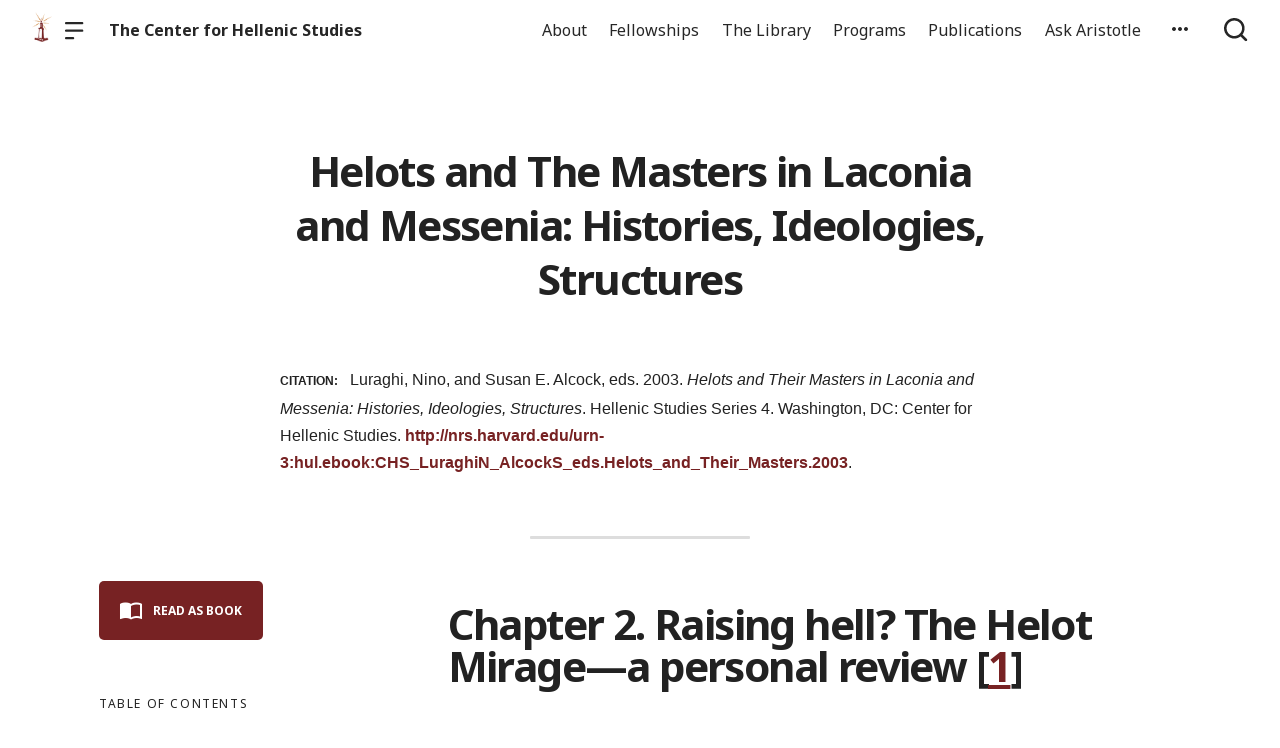

--- FILE ---
content_type: text/html; charset=UTF-8
request_url: https://chs.harvard.edu/chapter/chapter-2-paul-cartledge-raising-hell-the-helot-mirage-a-personal-review/
body_size: 36670
content:

  <!doctype html>
<!--[if lt IE 9]><html class="no-js no-svg ie lt-ie9 lt-ie8 lt-ie7" lang="en-US"> <![endif]-->
<!--[if IE 9]><html class="no-js no-svg ie ie9 lt-ie9 lt-ie8" lang="en-US"> <![endif]-->
<!--[if gt IE 9]><!--><html class="no-js no-svg" lang="en-US"> <!--<![endif]-->
<head>
    <meta charset="UTF-8" />

    <meta name="description" content="Reassertion of the humanism of the ancient world">

    <link rel="stylesheet" href="https://chs.harvard.edu/wp-content/themes/orpheus/style.css" type="text/css" />
    <link rel="stylesheet" href="https://chs.harvard.edu/wp-content/themes/orpheus/static/css/draft.css" type="text/css" />
    <link rel="stylesheet" href="https://chs.harvard.edu/wp-content/themes/orpheus/static/css/draft-js-inline-toolbar-plugin.css" type="text/css" />
    <link rel="stylesheet" href="https://chs.harvard.edu/wp-content/themes/orpheus/static/css/draft-js-mention-plugin.css" type="text/css" />
    <link rel="stylesheet" href="https://chs.harvard.edu/wp-content/themes/orpheus/static/css/draftjs-inline-toolbar.css" type="text/css" />
    <link rel="stylesheet" href="https://chs.harvard.edu/wp-content/themes/orpheus/static/css/draftjs.css" type="text/css" />
    <link rel="stylesheet" href="https://chs.harvard.edu/wp-content/themes/orpheus/static/css/orpheus.css" type="text/css" />
    <link rel="stylesheet" href="https://chs.harvard.edu/wp-content/themes/orpheus/static/css/annotations.css" type="text/css" />
    <link rel="stylesheet" href="https://chs.harvard.edu/wp-content/themes/orpheus/static/css/chs.css" type="text/css" />
    <link rel="stylesheet" href="https://chs.harvard.edu/wp-content/themes/orpheus/static/css/publications.css" type="text/css" />
    <link rel="stylesheet" href="https://chs.harvard.edu/wp-content/themes/orpheus/static/css/chs-main.css" type="text/css" />
    <link rel="stylesheet" href="https://chs.harvard.edu/wp-content/themes/orpheus/static/css/main-site-home.css" type="text/css" />
    <link rel="stylesheet" href="https://chs.harvard.edu/wp-content/themes/orpheus/static/css/404.css" type="text/css" />
    <link rel="stylesheet" href="https://chs.harvard.edu/wp-content/themes/orpheus/static/css/pages.css" type="text/css" />
    <link rel="stylesheet" href="https://chs.harvard.edu/wp-content/themes/orpheus/static/css/responsive.css" type="text/css" />
    <link rel="stylesheet" href="https://chs.harvard.edu/wp-content/themes/orpheus/static/css/print.css" type="text/css" media="print" />
    <link rel="stylesheet" href="https://chs.harvard.edu/wp-content/themes/orpheus/static/css/custom.css" type="text/css" />
                
    <link rel="stylesheet" href="https://cdn.jsdelivr.net/npm/@mdi/font@5.8.55/css/materialdesignicons.min.css" type="text/css" />
    <meta http-equiv="Content-Type" content="text/html; charset=UTF-8" />
    <meta http-equiv="X-UA-Compatible" content="IE=edge">
    <meta name="viewport" content="width=device-width, initial-scale=1, user-scalable=no">
    <link rel="author" href="https://chs.harvard.edu/wp-content/themes/orpheus/humans.txt" />
    <link rel="pingback" href="https://chs.harvard.edu/xmlrpc.php" />
    <link rel="profile" href="http://gmpg.org/xfn/11">

          <link rel="apple-touch-icon" sizes="180x180" href="/wp-content/themes/orpheus/static/images/apple-touch-icon.png">
      <link rel="icon" type="image/png" sizes="32x32" href="/wp-content/themes/orpheus/static/images/favicon-32x32.png">
      <link rel="icon" type="image/png" sizes="16x16" href="/wp-content/themes/orpheus/static/images/favicon-16x16.png">
      <link rel="manifest" href="/wp-content/themes/orpheus/static/images/site.webmanifest">
    
    <meta name="theme-color" content="#000000">
    <script src="https://cdn.ravenjs.com/3.21.0/raven.min.js" crossorigin="anonymous"></script>
    <link href="https://fonts.googleapis.com/css?family=Noto+Sans:400,700|Cardo:300,400,700&subset=cyrillic,greek,latin-ext" rel="stylesheet">
    <link href="https://api.mapbox.com/mapbox-gl-js/v1.1.1/mapbox-gl.css" rel="stylesheet">
    <link rel="stylesheet" href="https://api.mapbox.com/mapbox-gl-js/plugins/mapbox-gl-geocoder/v4.4.1/mapbox-gl-geocoder.css">
    <script async defer="defer" src="https://www.googletagmanager.com/gtag/js?id=UA-36250260-17"></script>

          <!-- Global site tag (gtag.js) - Google Analytics -->
      <script async src="https://www.googletagmanager.com/gtag/js?id=UA-83607684-1"></script>
      <script>
        window.dataLayer = window.dataLayer || [];
        function gtag(){dataLayer.push(arguments);}
        gtag('js', new Date());

        gtag('config', 'UA-83607684-1');
      </script>
    

    <script async defer="defer" src="https://www.google.com/recaptcha/api.js" type="text/javascript"></script>
    <script async defer="defer" src="https://maps.googleapis.com/maps/api/js?key=AIzaSyAoZmCz1xYcNNa3XvFQeXkbafy-Gn6sp-0" type="text/javascript"></script>
    <script src='https://api.mapbox.com/mapbox-gl-js/v1.4.1/mapbox-gl.js'></script>
    <link href='https://api.mapbox.com/mapbox-gl-js/v1.4.1/mapbox-gl.css' rel='stylesheet' />

    <meta name='robots' content='index, follow, max-image-preview:large, max-snippet:-1, max-video-preview:-1' />
	<style>img:is([sizes="auto" i], [sizes^="auto," i]) { contain-intrinsic-size: 3000px 1500px }</style>
	
	<!-- This site is optimized with the Yoast SEO plugin v24.9 - https://yoast.com/wordpress/plugins/seo/ -->
	<title>Chapter 2. Paul Cartledge, Raising Hell? The Helot Mirage—A Personal Review - The Center for Hellenic Studies</title>
	<link rel="canonical" href="https://chs.harvard.edu/chapter/chapter-2-paul-cartledge-raising-hell-the-helot-mirage-a-personal-review/" />
	<meta property="og:locale" content="en_US" />
	<meta property="og:type" content="article" />
	<meta property="og:title" content="Chapter 2. Paul Cartledge, Raising Hell? The Helot Mirage—A Personal Review - The Center for Hellenic Studies" />
	<meta property="og:description" content="&#013; &#013; Chapter 2. Raising hell? The Helot Mirage—a personal review [1] &#013; Paul Cartledge &#013; The first instalment of Larry Gonick’s idiosyncratic and insufficiently known Cartoon History of the Universe, entitled “From the Big Bang to Alexander the Great”, was published in the dynamic year of 1989. In one particularly teasing cartoon a sexy [&hellip;]" />
	<meta property="og:url" content="https://chs.harvard.edu/chapter/chapter-2-paul-cartledge-raising-hell-the-helot-mirage-a-personal-review/" />
	<meta property="og:site_name" content="The Center for Hellenic Studies" />
	<meta name="twitter:card" content="summary_large_image" />
	<meta name="twitter:label1" content="Est. reading time" />
	<meta name="twitter:data1" content="38 minutes" />
	<script type="application/ld+json" class="yoast-schema-graph">{"@context":"https://schema.org","@graph":[{"@type":"WebPage","@id":"https://chs.harvard.edu/chapter/chapter-2-paul-cartledge-raising-hell-the-helot-mirage-a-personal-review/","url":"https://chs.harvard.edu/chapter/chapter-2-paul-cartledge-raising-hell-the-helot-mirage-a-personal-review/","name":"Chapter 2. Paul Cartledge, Raising Hell? The Helot Mirage—A Personal Review - The Center for Hellenic Studies","isPartOf":{"@id":"https://chs.harvard.edu/#website"},"datePublished":"2021-03-30T21:40:44+00:00","breadcrumb":{"@id":"https://chs.harvard.edu/chapter/chapter-2-paul-cartledge-raising-hell-the-helot-mirage-a-personal-review/#breadcrumb"},"inLanguage":"en-US","potentialAction":[{"@type":"ReadAction","target":["https://chs.harvard.edu/chapter/chapter-2-paul-cartledge-raising-hell-the-helot-mirage-a-personal-review/"]}]},{"@type":"BreadcrumbList","@id":"https://chs.harvard.edu/chapter/chapter-2-paul-cartledge-raising-hell-the-helot-mirage-a-personal-review/#breadcrumb","itemListElement":[{"@type":"ListItem","position":1,"name":"Chapters","item":"https://chs.harvard.edu/chapter/"},{"@type":"ListItem","position":2,"name":"Chapter 2. Paul Cartledge, Raising Hell? The Helot Mirage—A Personal Review"}]},{"@type":"WebSite","@id":"https://chs.harvard.edu/#website","url":"https://chs.harvard.edu/","name":"The Center for Hellenic Studies","description":"Reassertion of the humanism of the ancient world","potentialAction":[{"@type":"SearchAction","target":{"@type":"EntryPoint","urlTemplate":"https://chs.harvard.edu/?s={search_term_string}"},"query-input":{"@type":"PropertyValueSpecification","valueRequired":true,"valueName":"search_term_string"}}],"inLanguage":"en-US"}]}</script>
	<!-- / Yoast SEO plugin. -->


<link rel='dns-prefetch' href='//consent-manager.metomic.io' />
<link rel='stylesheet' id='wp-block-library-css' href='https://chs.harvard.edu/wp-includes/css/dist/block-library/style.min.css' type='text/css' media='all' />
<style id='classic-theme-styles-inline-css' type='text/css'>
/*! This file is auto-generated */
.wp-block-button__link{color:#fff;background-color:#32373c;border-radius:9999px;box-shadow:none;text-decoration:none;padding:calc(.667em + 2px) calc(1.333em + 2px);font-size:1.125em}.wp-block-file__button{background:#32373c;color:#fff;text-decoration:none}
</style>
<style id='pdfemb-pdf-embedder-viewer-style-inline-css' type='text/css'>
.wp-block-pdfemb-pdf-embedder-viewer{max-width:none}

</style>
<style id='filebird-block-filebird-gallery-style-inline-css' type='text/css'>
ul.filebird-block-filebird-gallery{margin:auto!important;padding:0!important;width:100%}ul.filebird-block-filebird-gallery.layout-grid{display:grid;grid-gap:20px;align-items:stretch;grid-template-columns:repeat(var(--columns),1fr);justify-items:stretch}ul.filebird-block-filebird-gallery.layout-grid li img{border:1px solid #ccc;box-shadow:2px 2px 6px 0 rgba(0,0,0,.3);height:100%;max-width:100%;-o-object-fit:cover;object-fit:cover;width:100%}ul.filebird-block-filebird-gallery.layout-masonry{-moz-column-count:var(--columns);-moz-column-gap:var(--space);column-gap:var(--space);-moz-column-width:var(--min-width);columns:var(--min-width) var(--columns);display:block;overflow:auto}ul.filebird-block-filebird-gallery.layout-masonry li{margin-bottom:var(--space)}ul.filebird-block-filebird-gallery li{list-style:none}ul.filebird-block-filebird-gallery li figure{height:100%;margin:0;padding:0;position:relative;width:100%}ul.filebird-block-filebird-gallery li figure figcaption{background:linear-gradient(0deg,rgba(0,0,0,.7),rgba(0,0,0,.3) 70%,transparent);bottom:0;box-sizing:border-box;color:#fff;font-size:.8em;margin:0;max-height:100%;overflow:auto;padding:3em .77em .7em;position:absolute;text-align:center;width:100%;z-index:2}ul.filebird-block-filebird-gallery li figure figcaption a{color:inherit}

</style>
<style id='global-styles-inline-css' type='text/css'>
:root{--wp--preset--aspect-ratio--square: 1;--wp--preset--aspect-ratio--4-3: 4/3;--wp--preset--aspect-ratio--3-4: 3/4;--wp--preset--aspect-ratio--3-2: 3/2;--wp--preset--aspect-ratio--2-3: 2/3;--wp--preset--aspect-ratio--16-9: 16/9;--wp--preset--aspect-ratio--9-16: 9/16;--wp--preset--color--black: #000000;--wp--preset--color--cyan-bluish-gray: #abb8c3;--wp--preset--color--white: #ffffff;--wp--preset--color--pale-pink: #f78da7;--wp--preset--color--vivid-red: #cf2e2e;--wp--preset--color--luminous-vivid-orange: #ff6900;--wp--preset--color--luminous-vivid-amber: #fcb900;--wp--preset--color--light-green-cyan: #7bdcb5;--wp--preset--color--vivid-green-cyan: #00d084;--wp--preset--color--pale-cyan-blue: #8ed1fc;--wp--preset--color--vivid-cyan-blue: #0693e3;--wp--preset--color--vivid-purple: #9b51e0;--wp--preset--color--kb-palette-2: #94383a;--wp--preset--color--kb-palette-3: #888888;--wp--preset--color--kb-palette-4: #888888;--wp--preset--color--kb-palette-5: #222222;--wp--preset--color--kb-palette-7: #ffffff;--wp--preset--color--kb-palette-1: #9abec2;--wp--preset--gradient--vivid-cyan-blue-to-vivid-purple: linear-gradient(135deg,rgba(6,147,227,1) 0%,rgb(155,81,224) 100%);--wp--preset--gradient--light-green-cyan-to-vivid-green-cyan: linear-gradient(135deg,rgb(122,220,180) 0%,rgb(0,208,130) 100%);--wp--preset--gradient--luminous-vivid-amber-to-luminous-vivid-orange: linear-gradient(135deg,rgba(252,185,0,1) 0%,rgba(255,105,0,1) 100%);--wp--preset--gradient--luminous-vivid-orange-to-vivid-red: linear-gradient(135deg,rgba(255,105,0,1) 0%,rgb(207,46,46) 100%);--wp--preset--gradient--very-light-gray-to-cyan-bluish-gray: linear-gradient(135deg,rgb(238,238,238) 0%,rgb(169,184,195) 100%);--wp--preset--gradient--cool-to-warm-spectrum: linear-gradient(135deg,rgb(74,234,220) 0%,rgb(151,120,209) 20%,rgb(207,42,186) 40%,rgb(238,44,130) 60%,rgb(251,105,98) 80%,rgb(254,248,76) 100%);--wp--preset--gradient--blush-light-purple: linear-gradient(135deg,rgb(255,206,236) 0%,rgb(152,150,240) 100%);--wp--preset--gradient--blush-bordeaux: linear-gradient(135deg,rgb(254,205,165) 0%,rgb(254,45,45) 50%,rgb(107,0,62) 100%);--wp--preset--gradient--luminous-dusk: linear-gradient(135deg,rgb(255,203,112) 0%,rgb(199,81,192) 50%,rgb(65,88,208) 100%);--wp--preset--gradient--pale-ocean: linear-gradient(135deg,rgb(255,245,203) 0%,rgb(182,227,212) 50%,rgb(51,167,181) 100%);--wp--preset--gradient--electric-grass: linear-gradient(135deg,rgb(202,248,128) 0%,rgb(113,206,126) 100%);--wp--preset--gradient--midnight: linear-gradient(135deg,rgb(2,3,129) 0%,rgb(40,116,252) 100%);--wp--preset--font-size--small: 13px;--wp--preset--font-size--medium: 20px;--wp--preset--font-size--large: 36px;--wp--preset--font-size--x-large: 42px;--wp--preset--spacing--20: 0.44rem;--wp--preset--spacing--30: 0.67rem;--wp--preset--spacing--40: 1rem;--wp--preset--spacing--50: 1.5rem;--wp--preset--spacing--60: 2.25rem;--wp--preset--spacing--70: 3.38rem;--wp--preset--spacing--80: 5.06rem;--wp--preset--shadow--natural: 6px 6px 9px rgba(0, 0, 0, 0.2);--wp--preset--shadow--deep: 12px 12px 50px rgba(0, 0, 0, 0.4);--wp--preset--shadow--sharp: 6px 6px 0px rgba(0, 0, 0, 0.2);--wp--preset--shadow--outlined: 6px 6px 0px -3px rgba(255, 255, 255, 1), 6px 6px rgba(0, 0, 0, 1);--wp--preset--shadow--crisp: 6px 6px 0px rgba(0, 0, 0, 1);}:where(.is-layout-flex){gap: 0.5em;}:where(.is-layout-grid){gap: 0.5em;}body .is-layout-flex{display: flex;}.is-layout-flex{flex-wrap: wrap;align-items: center;}.is-layout-flex > :is(*, div){margin: 0;}body .is-layout-grid{display: grid;}.is-layout-grid > :is(*, div){margin: 0;}:where(.wp-block-columns.is-layout-flex){gap: 2em;}:where(.wp-block-columns.is-layout-grid){gap: 2em;}:where(.wp-block-post-template.is-layout-flex){gap: 1.25em;}:where(.wp-block-post-template.is-layout-grid){gap: 1.25em;}.has-black-color{color: var(--wp--preset--color--black) !important;}.has-cyan-bluish-gray-color{color: var(--wp--preset--color--cyan-bluish-gray) !important;}.has-white-color{color: var(--wp--preset--color--white) !important;}.has-pale-pink-color{color: var(--wp--preset--color--pale-pink) !important;}.has-vivid-red-color{color: var(--wp--preset--color--vivid-red) !important;}.has-luminous-vivid-orange-color{color: var(--wp--preset--color--luminous-vivid-orange) !important;}.has-luminous-vivid-amber-color{color: var(--wp--preset--color--luminous-vivid-amber) !important;}.has-light-green-cyan-color{color: var(--wp--preset--color--light-green-cyan) !important;}.has-vivid-green-cyan-color{color: var(--wp--preset--color--vivid-green-cyan) !important;}.has-pale-cyan-blue-color{color: var(--wp--preset--color--pale-cyan-blue) !important;}.has-vivid-cyan-blue-color{color: var(--wp--preset--color--vivid-cyan-blue) !important;}.has-vivid-purple-color{color: var(--wp--preset--color--vivid-purple) !important;}.has-black-background-color{background-color: var(--wp--preset--color--black) !important;}.has-cyan-bluish-gray-background-color{background-color: var(--wp--preset--color--cyan-bluish-gray) !important;}.has-white-background-color{background-color: var(--wp--preset--color--white) !important;}.has-pale-pink-background-color{background-color: var(--wp--preset--color--pale-pink) !important;}.has-vivid-red-background-color{background-color: var(--wp--preset--color--vivid-red) !important;}.has-luminous-vivid-orange-background-color{background-color: var(--wp--preset--color--luminous-vivid-orange) !important;}.has-luminous-vivid-amber-background-color{background-color: var(--wp--preset--color--luminous-vivid-amber) !important;}.has-light-green-cyan-background-color{background-color: var(--wp--preset--color--light-green-cyan) !important;}.has-vivid-green-cyan-background-color{background-color: var(--wp--preset--color--vivid-green-cyan) !important;}.has-pale-cyan-blue-background-color{background-color: var(--wp--preset--color--pale-cyan-blue) !important;}.has-vivid-cyan-blue-background-color{background-color: var(--wp--preset--color--vivid-cyan-blue) !important;}.has-vivid-purple-background-color{background-color: var(--wp--preset--color--vivid-purple) !important;}.has-black-border-color{border-color: var(--wp--preset--color--black) !important;}.has-cyan-bluish-gray-border-color{border-color: var(--wp--preset--color--cyan-bluish-gray) !important;}.has-white-border-color{border-color: var(--wp--preset--color--white) !important;}.has-pale-pink-border-color{border-color: var(--wp--preset--color--pale-pink) !important;}.has-vivid-red-border-color{border-color: var(--wp--preset--color--vivid-red) !important;}.has-luminous-vivid-orange-border-color{border-color: var(--wp--preset--color--luminous-vivid-orange) !important;}.has-luminous-vivid-amber-border-color{border-color: var(--wp--preset--color--luminous-vivid-amber) !important;}.has-light-green-cyan-border-color{border-color: var(--wp--preset--color--light-green-cyan) !important;}.has-vivid-green-cyan-border-color{border-color: var(--wp--preset--color--vivid-green-cyan) !important;}.has-pale-cyan-blue-border-color{border-color: var(--wp--preset--color--pale-cyan-blue) !important;}.has-vivid-cyan-blue-border-color{border-color: var(--wp--preset--color--vivid-cyan-blue) !important;}.has-vivid-purple-border-color{border-color: var(--wp--preset--color--vivid-purple) !important;}.has-vivid-cyan-blue-to-vivid-purple-gradient-background{background: var(--wp--preset--gradient--vivid-cyan-blue-to-vivid-purple) !important;}.has-light-green-cyan-to-vivid-green-cyan-gradient-background{background: var(--wp--preset--gradient--light-green-cyan-to-vivid-green-cyan) !important;}.has-luminous-vivid-amber-to-luminous-vivid-orange-gradient-background{background: var(--wp--preset--gradient--luminous-vivid-amber-to-luminous-vivid-orange) !important;}.has-luminous-vivid-orange-to-vivid-red-gradient-background{background: var(--wp--preset--gradient--luminous-vivid-orange-to-vivid-red) !important;}.has-very-light-gray-to-cyan-bluish-gray-gradient-background{background: var(--wp--preset--gradient--very-light-gray-to-cyan-bluish-gray) !important;}.has-cool-to-warm-spectrum-gradient-background{background: var(--wp--preset--gradient--cool-to-warm-spectrum) !important;}.has-blush-light-purple-gradient-background{background: var(--wp--preset--gradient--blush-light-purple) !important;}.has-blush-bordeaux-gradient-background{background: var(--wp--preset--gradient--blush-bordeaux) !important;}.has-luminous-dusk-gradient-background{background: var(--wp--preset--gradient--luminous-dusk) !important;}.has-pale-ocean-gradient-background{background: var(--wp--preset--gradient--pale-ocean) !important;}.has-electric-grass-gradient-background{background: var(--wp--preset--gradient--electric-grass) !important;}.has-midnight-gradient-background{background: var(--wp--preset--gradient--midnight) !important;}.has-small-font-size{font-size: var(--wp--preset--font-size--small) !important;}.has-medium-font-size{font-size: var(--wp--preset--font-size--medium) !important;}.has-large-font-size{font-size: var(--wp--preset--font-size--large) !important;}.has-x-large-font-size{font-size: var(--wp--preset--font-size--x-large) !important;}
:where(.wp-block-post-template.is-layout-flex){gap: 1.25em;}:where(.wp-block-post-template.is-layout-grid){gap: 1.25em;}
:where(.wp-block-columns.is-layout-flex){gap: 2em;}:where(.wp-block-columns.is-layout-grid){gap: 2em;}
:root :where(.wp-block-pullquote){font-size: 1.5em;line-height: 1.6;}
</style>
<link rel='stylesheet' id='ask-aristotle-style-css' href='https://chs.harvard.edu/wp-content/plugins/ask-aristotle/build/assets/index.css' type='text/css' media='all' />
<link rel='stylesheet' id='hide-admin-bar-based-on-user-roles-css' href='https://chs.harvard.edu/wp-content/plugins/hide-admin-bar-based-on-user-roles/public/css/hide-admin-bar-based-on-user-roles-public.css' type='text/css' media='all' />
<style id='kadence-blocks-global-variables-inline-css' type='text/css'>
:root {--global-kb-font-size-sm:clamp(0.8rem, 0.73rem + 0.217vw, 0.9rem);--global-kb-font-size-md:clamp(1.1rem, 0.995rem + 0.326vw, 1.25rem);--global-kb-font-size-lg:clamp(1.75rem, 1.576rem + 0.543vw, 2rem);--global-kb-font-size-xl:clamp(2.25rem, 1.728rem + 1.63vw, 3rem);--global-kb-font-size-xxl:clamp(2.5rem, 1.456rem + 3.26vw, 4rem);--global-kb-font-size-xxxl:clamp(2.75rem, 0.489rem + 7.065vw, 6rem);}:root {--global-palette1: #3182CE;--global-palette2: #2B6CB0;--global-palette3: #1A202C;--global-palette4: #2D3748;--global-palette5: #4A5568;--global-palette6: #718096;--global-palette7: #EDF2F7;--global-palette8: #F7FAFC;--global-palette9: #ffffff;}
</style>
<style id="kadence_blocks_palette_css">:root .has-kb-palette-2-color{color:#94383a}:root .has-kb-palette-2-background-color{background-color:#94383a}:root .has-kb-palette-3-color{color:#b7b7b7}:root .has-kb-palette-3-background-color{background-color:#b7b7b7}:root .has-kb-palette-3-color{color:#888888}:root .has-kb-palette-3-background-color{background-color:#888888}:root .has-kb-palette-4-color{color:#888888}:root .has-kb-palette-4-background-color{background-color:#888888}:root .has-kb-palette-5-color{color:#222222}:root .has-kb-palette-5-background-color{background-color:#222222}:root .has-kb-palette-7-color{color:#ffffff}:root .has-kb-palette-7-background-color{background-color:#ffffff}:root .has-kb-palette-1-color{color:#9abec2}:root .has-kb-palette-1-background-color{background-color:#9abec2}</style><script type="text/javascript" src="https://chs.harvard.edu/wp-includes/js/jquery/jquery.min.js" id="jquery-core-js"></script>
<script type="text/javascript" src="https://chs.harvard.edu/wp-includes/js/jquery/jquery-migrate.min.js" id="jquery-migrate-js"></script>
<script type="text/javascript" src="https://chs.harvard.edu/wp-content/plugins/hide-admin-bar-based-on-user-roles/public/js/hide-admin-bar-based-on-user-roles-public.js" id="hide-admin-bar-based-on-user-roles-js"></script>
<link rel="https://api.w.org/" href="https://chs.harvard.edu/wp-json/" /><link rel="alternate" title="JSON" type="application/json" href="https://chs.harvard.edu/wp-json/wp/v2/chapter/229503" /><link rel='shortlink' href='https://chs.harvard.edu/?p=229503' />
<link rel="alternate" title="oEmbed (JSON)" type="application/json+oembed" href="https://chs.harvard.edu/wp-json/oembed/1.0/embed?url=https%3A%2F%2Fchs.harvard.edu%2Fchapter%2Fchapter-2-paul-cartledge-raising-hell-the-helot-mirage-a-personal-review%2F" />
<link rel="alternate" title="oEmbed (XML)" type="text/xml+oembed" href="https://chs.harvard.edu/wp-json/oembed/1.0/embed?url=https%3A%2F%2Fchs.harvard.edu%2Fchapter%2Fchapter-2-paul-cartledge-raising-hell-the-helot-mirage-a-personal-review%2F&#038;format=xml" />
		<style type="text/css" id="wp-custom-css">
			
.post .wp-block-image img {
  height: initial;
}
.post.-blog .wp-block-image {
/* 	take this out if img gets weird */
	margin:0;
}

.articleContent hr {
	margin: 2rem auto;
	max-width: 600px;
}

.page hr {
	height: 2px;
}

.articleContent h2 {
	margin-top: 0;
}

.signUpCallToAction, .featureBlock {
	margin: 2rem 0;
	border-radius: 0;
}
.signUpCallToAction {
	margin: 0;
}

dl {
  display: block;
  margin-top: 1em;
  margin-bottom: 1em;
  margin-left: 0;
  margin-right: 0;
	font-family: Cardo;
}

dt { 
	margin-left: 60px;
}

dd { 
  display: block;
  margin-left: 40px;
}

has-text-align-center {
	text-align: center;
}

.gloria-columns {
        -webkit-columns: 2 3rem;
        -moz-columns: 2 3rem;
        columns: 3 3rem;
        -webkit-column-gap: 1em;
        -moz-column-gap: 1em;
        column-gap: 1em;

      }

.bibl {
    text-align: right;
    margin-top: 0.4em;
}

.bibl2 {
  margin-left: 0.5em;
  text-indent: -0.5em;
  margin-top: 0.4em;
}

.inlineCitation {
  margin-left: 1.25em;
  margin-bottom: 0.4em;
}

figcaption {
	padding: .5rem .5rem 1.2rem!important;
	text-align: left }

.wp-block-button a {
	text-decoration:none;
	font-weight: bold;
	text-transform: uppercase;
}

		</style>
		
  </head>

<body class="wp-singular chapter-template-default single single-chapter postid-229503 wp-theme-orpheus -mainSite  -chs" data-template="base.twig">
<noscript class="noJavascriptMessage">
  <style>
    body,
    html {
      margin: 0;
      padding: 0;
    }

    .noJavascriptMessage {
      align-items: center;
      display: flex;
      font-family: "Trueno", -apple-system, BlinkMacSystemFont, "Helvetica Neue", Helvetica, sans-serif;
      justify-content: center;
      margin: 0;
      min-height: 100vh;
      padding: 0;
    }

    .noJavascriptMessage > div {
      max-width: 500px;
      padding: 20px;
      text-align: center;
    }

    .noJavascriptMessage svg {
      height: 100px;
      margin-bottom: 40px;
    }
  </style>
  <div>
    <svg width="150px" height="146px" viewbox="0 0 150 146" version="1.1" xmlns="http://www.w3.org/2000/svg" xmlns:xlink="http://www.w3.org/1999/xlink">
      <path
        d="M75.016497,145.4 C31.816497,145.4 0.816497,113.2 0.816497,73.4 L0.816497,73 C0.816497,33.2 32.216497,0.6 75.416497,0.6 C118.616497,0.6 149.616497,32.8 149.616497,72.6 L149.616497,73 C149.616497,112.8 118.216497,145.4 75.016497,145.4 Z M75.416497,117 C100.216497,117 117.416497,97.4 117.416497,73.4 L117.416497,73 C117.416497,49 99.816497,29 75.016497,29 C50.216497,29 33.016497,48.6 33.016497,72.6 L33.016497,73 C33.016497,97 50.616497,117 75.416497,117 Z"
        id="O"
        fill="#000000"></path>
    </svg>
    <p>Enable JavaScript and refresh the page to view the Center for Hellenic Studies website.</p>
    <p>
      <a href="https://www.enable-javascript.com/" target="_blank">See how to enable JavaScript in your browser.</a>
    </p>
  </div>
</noscript>

<div id="root">
  <div>
      <header class="headerExternal
      -light
  " data-html2canvas-ignore="true">
  <div class="headerExternalDefault">
    <div class="headerExternalSite">
                  <a class="headerLogo" href="//chs.harvard.edu">
          <img src="/wp-content/themes/orpheus/static/images/chs_logo_lighthouse.png"/>
              </a>
              <button class="headerExternalButton headerExternalSiteMenuButton menuButton showMenuButton" href="/">
          <svg viewbox="0 0 30 30">
            <path
              d="M13.0518223,24.12 C13.8486533,24.12 14.4946125,24.7708056 14.4946125,25.5586857 L14.4946125,25.8973143 C14.4946125,26.6918785 13.8530946,27.336 13.0518223,27.336 L1.4427902,27.336 C0.645959177,27.336 0,26.6851944 0,25.8973143 L0,25.5586857 C0,24.7641215 0.641517873,24.12 1.4427902,24.12 L13.0518223,24.12 Z M27.5516448,12.864 C28.3455984,12.864 28.989225,13.5148056 28.989225,14.3026857 L28.989225,14.6413143 C28.989225,15.4358785 28.3430988,16.08 27.5516448,16.08 L1.43758018,16.08 C0.643626568,16.08 0,15.4291944 0,14.6413143 L0,14.3026857 C0,13.5081215 0.646126216,12.864 1.43758018,12.864 L27.5516448,12.864 Z M27.5516448,1.608 C28.3455984,1.608 28.989225,2.25880559 28.989225,3.04668573 L28.989225,3.38531427 C28.989225,4.17987846 28.3430988,4.824 27.5516448,4.824 L1.43758018,4.824 C0.643626568,4.824 0,4.17319441 0,3.38531427 L0,3.04668573 C0,2.25212154 0.646126216,1.608 1.43758018,1.608 L27.5516448,1.608 Z"
              id="path-1"></path>
          </svg>
        </button>
        <button class="headerExternalButton headerExternalSiteMenuButton hideMenuButton" href="/">
          <i class="mdi mdi-close"></i>
        </button>
                    <a class="headerExternalSiteArchiveTitle" href="/">
          The Center for Hellenic Studies
        </a>
          </div>

      <ul class="headerExternalNav">
          <li class="headerMenuItem headerExternalNavLinkHideOnMobile headerMenuToggleButton   menu-item menu-item-type-post_type menu-item-object-page menu-item-168589 menu-item-has-children">
  <a target="" href="https://chs.harvard.edu/about/">About</a>

      <div class="dropdownHeaderMenu" role="tooltip">
      <div
        class="jss88 jss92 jss89"
        id="menu-list-grow"
        style="opacity: 1; transform: scale(1, 1) translateZ(0px); transform-origin: center top; transition: opacity 253ms cubic-bezier(0.4, 0, 0.2, 1) 0ms, transform 168ms cubic-bezier(0.4, 0, 0.2, 1) 0ms;">
        <ul class="jss115 jss116 headerExternalSecondaryNav" role="menu">
                      <li >
              <a role="menuitem" href="https://chs.harvard.edu/category/news/">
                News
              </a>
                          </li>
                      <li >
              <a role="menuitem" href="https://chs.harvard.edu/history-of-the-center-for-hellenic-studies/">
                History
              </a>
                          </li>
                      <li >
              <a role="menuitem" href="https://greece.chs.harvard.edu">
                CHS Greece
              </a>
                          </li>
                      <li >
              <a role="menuitem" href="https://chs.harvard.edu/about/personnel/">
                Personnel
              </a>
                          </li>
                      <li >
              <a role="menuitem" href="https://chs.harvard.edu/about/visit-us/">
                Visit Us
              </a>
                          </li>
                      <li >
              <a role="menuitem" href="https://chs.harvard.edu/careers/">
                Careers
              </a>
                          </li>
                      <li >
              <a role="menuitem" href="https://chs.harvard.edu/community-values/">
                Community Values
              </a>
                          </li>
                      <li >
              <a role="menuitem" href="https://chs.harvard.edu/about/contact/">
                Contact
              </a>
                          </li>
                  </ul>
      </div>
    </div>
  </li>
          <li class="headerMenuItem headerExternalNavLinkHideOnMobile headerMenuToggleButton   menu-item menu-item-type-post_type menu-item-object-page menu-item-168809 menu-item-has-children">
  <a target="" href="https://chs.harvard.edu/fellowships/">Fellowships</a>

      <div class="dropdownHeaderMenu" role="tooltip">
      <div
        class="jss88 jss92 jss89"
        id="menu-list-grow"
        style="opacity: 1; transform: scale(1, 1) translateZ(0px); transform-origin: center top; transition: opacity 253ms cubic-bezier(0.4, 0, 0.2, 1) 0ms, transform 168ms cubic-bezier(0.4, 0, 0.2, 1) 0ms;">
        <ul class="jss115 jss116 headerExternalSecondaryNav" role="menu">
                      <li >
              <a role="menuitem" href="https://chs.harvard.edu/fellowships/current-fellows/">
                Current Fellows in Hellenic Studies
              </a>
                          </li>
                      <li >
              <a role="menuitem" href="https://chs.harvard.edu/fellowships/previous-fellows/">
                Previous Fellows
              </a>
                          </li>
                      <li >
              <a role="menuitem" href="https://chs.harvard.edu/frequently-asked-questions/">
                Frequently Asked Questions
              </a>
                          </li>
                  </ul>
      </div>
    </div>
  </li>
          <li class="headerMenuItem headerExternalNavLinkHideOnMobile headerMenuToggleButton   menu-item menu-item-type-post_type menu-item-object-page menu-item-181660 menu-item-has-children">
  <a target="" href="https://chs.harvard.edu/library/">The Library</a>

      <div class="dropdownHeaderMenu" role="tooltip">
      <div
        class="jss88 jss92 jss89"
        id="menu-list-grow"
        style="opacity: 1; transform: scale(1, 1) translateZ(0px); transform-origin: center top; transition: opacity 253ms cubic-bezier(0.4, 0, 0.2, 1) 0ms, transform 168ms cubic-bezier(0.4, 0, 0.2, 1) 0ms;">
        <ul class="jss115 jss116 headerExternalSecondaryNav" role="menu">
                      <li >
              <a role="menuitem" href="https://chs.harvard.edu/library-beginnings/">
                Library Beginnings
              </a>
                          </li>
                      <li >
              <a role="menuitem" href="https://chs.harvard.edu/accessing-the-library/">
                Accessing the Library
              </a>
                          </li>
                      <li >
              <a role="menuitem" href="https://chs.harvard.edu/the-library-space/">
                The Library Space
              </a>
                          </li>
                      <li >
              <a role="menuitem" href="https://chs.harvard.edu/navigating-the-collection-and-hollis/">
                Navigating the Collection and HOLLIS
              </a>
                          </li>
                      <li >
              <a role="menuitem" href="https://chs.harvard.edu/collection-areas-and-databases/">
                Collection Areas and Databases
              </a>
                          </li>
                      <li >
              <a role="menuitem" href="https://chs.harvard.edu/local-libraries/">
                Local Libraries
              </a>
                          </li>
                      <li >
              <a role="menuitem" href="https://chs.harvard.edu/library-book-exhibits/">
                Library Exhibits
              </a>
                          </li>
                      <li >
              <a role="menuitem" href="https://chs.harvard.edu/new-books/">
                New Books
              </a>
                          </li>
                      <li >
              <a role="menuitem" href="https://chs.harvard.edu/book-donations-policy/">
                Book Donations Policy
              </a>
                          </li>
                  </ul>
      </div>
    </div>
  </li>
          <li class="headerMenuItem headerExternalNavLinkHideOnMobile headerMenuToggleButton   menu-item menu-item-type-post_type menu-item-object-page menu-item-234640 menu-item-has-children">
  <a target="" href="https://chs.harvard.edu/programs/">Programs</a>

      <div class="dropdownHeaderMenu" role="tooltip">
      <div
        class="jss88 jss92 jss89"
        id="menu-list-grow"
        style="opacity: 1; transform: scale(1, 1) translateZ(0px); transform-origin: center top; transition: opacity 253ms cubic-bezier(0.4, 0, 0.2, 1) 0ms, transform 168ms cubic-bezier(0.4, 0, 0.2, 1) 0ms;">
        <ul class="jss115 jss116 headerExternalSecondaryNav" role="menu">
                      <li >
              <a role="menuitem" href="/event">
                Events
              </a>
                          </li>
                      <li >
              <a role="menuitem" href="https://chs.harvard.edu/programs/scholars-in-training-summer-program/">
                Scholars-in-Training Summer Program
              </a>
                          </li>
                      <li >
              <a role="menuitem" href="https://chs.harvard.edu/permanent-collection/">
                Current Exhibits
              </a>
                          </li>
                      <li >
              <a role="menuitem" href="https://chs.harvard.edu/programs/grants/">
                Grants
              </a>
                          </li>
                      <li >
              <a role="menuitem" href="https://chs.harvard.edu/programs/student-programs/">
                Student Opportunities
              </a>
                          </li>
                      <li >
              <a role="menuitem" href="https://chs.harvard.edu/program-proposal-guidelines/">
                Program Proposals
              </a>
                          </li>
                  </ul>
      </div>
    </div>
  </li>
          <li class="headerMenuItem headerExternalNavLinkHideOnMobile headerMenuToggleButton   menu-item menu-item-type-custom menu-item-object-custom menu-item-168818 menu-item-has-children">
  <a target="" href="/publications">Publications</a>

      <div class="dropdownHeaderMenu" role="tooltip">
      <div
        class="jss88 jss92 jss89"
        id="menu-list-grow"
        style="opacity: 1; transform: scale(1, 1) translateZ(0px); transform-origin: center top; transition: opacity 253ms cubic-bezier(0.4, 0, 0.2, 1) 0ms, transform 168ms cubic-bezier(0.4, 0, 0.2, 1) 0ms;">
        <ul class="jss115 jss116 headerExternalSecondaryNav" role="menu">
                      <li >
              <a role="menuitem" href="https://chs.harvard.edu/introduction-to-online-publications-2/">
                Introduction to Online Publications
              </a>
                          </li>
                      <li >
              <a role="menuitem" href="https://chs.harvard.edu/books/">
                Books
              </a>
                          </li>
                      <li >
              <a role="menuitem" href="https://chs.harvard.edu/curated-articles/">
                Articles
              </a>
                          </li>
                      <li >
              <a role="menuitem" href="https://chs.harvard.edu/primary-source/">
                Primary Texts
              </a>
                          </li>
                      <li >
              <a role="menuitem" href="https://research-bulletin.chs.harvard.edu">
                Research Bulletin
              </a>
                          </li>
                      <li >
              <a role="menuitem" href="https://chs.harvard.edu/preprints-from-the-new-euripides-conference/">
                Preprints
              </a>
                          </li>
                      <li >
              <a role="menuitem" href="https://chs.harvard.edu/resources-for-authors/">
                Prospective Authors
              </a>
                          </li>
                      <li >
              <a role="menuitem" href="https://chs.harvard.edu/browse-online-publications/">
                Browse
              </a>
                          </li>
                  </ul>
      </div>
    </div>
  </li>
          <li class="headerMenuItem headerExternalNavLinkHideOnMobile headerMenuToggleButton   menu-item menu-item-type-post_type menu-item-object-page menu-item-237529">
  <a target="" href="https://chs.harvard.edu/ask-aristotle/">Ask Aristotle</a>

  </li>
    
    
          <li>
        <button class="jss7 jss1 headerExternalButton headerMenuToggleButton" tabindex="0" type="button" aria-owns="menu-list-grow" aria-haspopup="true">
          <span class="jss6">
            <svg class="jss10" focusable="false" viewbox="0 0 24 24" aria-hidden="true" role="presentation">
              <path fill="none" d="M0 0h24v24H0z"></path>
              <path d="M6 10c-1.1 0-2 .9-2 2s.9 2 2 2 2-.9 2-2-.9-2-2-2zm12 0c-1.1 0-2 .9-2 2s.9 2 2 2 2-.9 2-2-.9-2-2-2zm-6 0c-1.1 0-2 .9-2 2s.9 2 2 2 2-.9 2-2-.9-2-2-2z"></path>
            </svg>
          </span>
          <span class="jss19"></span>
          <div class="dropdownHeaderMenu -authHeaderMenu" role="tooltip">
  <div class="jss88 jss92 jss89" id="menu-list-grow" style="opacity: 1; transform: scale(1, 1) translateZ(0px); transform-origin: center top; transition: opacity 253ms cubic-bezier(0.4, 0, 0.2, 1) 0ms, transform 168ms cubic-bezier(0.4, 0, 0.2, 1) 0ms;">
    <ul class="jss115 jss116 headerExternalSecondaryNav" role="menu">
              <li tabindex="0">
          <a class="jss7 jss122 jss125 jss130 jss131 jss119 jss120" tabindex="-1" role="menuitem" href="/wp-login.php">
            Log in
          </a>
        </li>
              </ul>
  </div>
</div>        </button>
      </li>
        <li>
      <button class="headerExternalButton headerExternalButtonSearch showMenuButton headerExternalButtonSearchFocusInput" type="button">
        <svg viewbox="0 0 30 30">
          <path
            d="M12.8841,0 C19.9997919,0 25.7682,5.75940898 25.7682,12.864 C25.7682,15.8364395 24.7584733,18.5734126 23.0628032,20.751641 L28.5175168,26.1989723 C29.1464611,26.8269354 29.1464611,27.8450646 28.5175168,28.4730277 C27.8885726,29.1009908 26.8688524,29.1009908 26.2399082,28.4730277 L26.2399082,28.4730277 L20.7840655,23.0268238 C18.6024335,24.7198485 15.8611839,25.728 12.8841,25.728 C5.76840806,25.728 0,19.968591 0,12.864 C0,5.75940898 5.76840806,0 12.8841,0 Z M12.8841,3.216 C7.54733104,3.216 3.221025,7.53555673 3.221025,12.864 C3.221025,18.1924433 7.54733104,22.512 12.8841,22.512 C18.220869,22.512 22.547175,18.1924433 22.547175,12.864 C22.547175,7.53555673 18.220869,3.216 12.8841,3.216 Z"
            id="path-1"></path>
        </svg>
      </button>
      <button class="headerExternalButton headerExternalButtonSearch hideMenuButton" type="button">
        <svg viewbox="0 0 30 30">
          <path
            d="M12.8841,0 C19.9997919,0 25.7682,5.75940898 25.7682,12.864 C25.7682,15.8364395 24.7584733,18.5734126 23.0628032,20.751641 L28.5175168,26.1989723 C29.1464611,26.8269354 29.1464611,27.8450646 28.5175168,28.4730277 C27.8885726,29.1009908 26.8688524,29.1009908 26.2399082,28.4730277 L26.2399082,28.4730277 L20.7840655,23.0268238 C18.6024335,24.7198485 15.8611839,25.728 12.8841,25.728 C5.76840806,25.728 0,19.968591 0,12.864 C0,5.75940898 5.76840806,0 12.8841,0 Z M12.8841,3.216 C7.54733104,3.216 3.221025,7.53555673 3.221025,12.864 C3.221025,18.1924433 7.54733104,22.512 12.8841,22.512 C18.220869,22.512 22.547175,18.1924433 22.547175,12.864 C22.547175,7.53555673 18.220869,3.216 12.8841,3.216 Z"
            id="path-1"></path>
        </svg>
      </button>
    </li>
  </ul>

    <div class="headerMenu">
      <div class="headerMenuInner">
        <form class="textsearchForm" id="search_form" action="/search">
          <input id="header_external_search" type="text" placeholder="Search for topics, articles, and authors . . ." name="s"/>
        </form>

        <div class="headerMenuColumns">
      
<ul>
  <li>
    <h4>
      <a target="" href="https://chs.harvard.edu/about/">About</a>
    </h4>
  </li>

      <li>
      <a href="https://chs.harvard.edu/history-of-the-center-for-hellenic-studies/">
        History
      </a>
          </li>
      <li>
      <a href="https://chs.harvard.edu/about/personnel/">
        Personnel
      </a>
          </li>
      <li>
      <a href="https://greece.chs.harvard.edu">
        CHS Greece
      </a>
          </li>
      <li>
      <a href="https://chs.harvard.edu/about/visit-us/">
        Visit Us
      </a>
          </li>
      <li>
      <a href="https://chs.harvard.edu/careers/">
        Careers
      </a>
          </li>
      <li>
      <a href="https://chs.harvard.edu/community-values/">
        Community Values
      </a>
          </li>
      <li>
      <a href="https://chs.harvard.edu/about/contact/">
        Contact Us
      </a>
          </li>
  
</ul>
      
<ul>
  <li>
    <h4>
      <a target="" href="https://chs.harvard.edu/fellowships/">Fellowships</a>
    </h4>
  </li>

      <li>
      <a href="https://chs.harvard.edu/fellowships/fellowships-hellenic-studies/">
        Fellowships in Hellenic Studies
      </a>
          </li>
      <li>
      <a href="https://chs.harvard.edu/fellowships/hellenic-studies-fellowships-greece-cyprus/">
        Early Career Fellowships
      </a>
          </li>
      <li>
      <a href="https://chs.harvard.edu/summer-fellowships-in-hellenic-studies-2025/">
        Summer Fellowships
      </a>
          </li>
      <li>
      <a href="https://chs.harvard.edu/chs-institute-of-historical-research-joint-fellowship-in-hellenic-studies/">
        CHS-IHR Joint Fellowship
      </a>
          </li>
      <li>
      <a href="https://chs.harvard.edu/fellowships/current-fellows/">
        Current Fellows in Hellenic Studies
      </a>
          </li>
      <li>
      <a href="https://chs.harvard.edu/fellowships/previous-fellows/">
        Previous Fellows
      </a>
              <a class="grandchild" role="menuitem" href="https://chs.harvard.edu/fellowships/previous-fellows/fellows-chronological-lists/">
          Previous Fellows – Chronological Lists
        </a>
          </li>
  
</ul>
      
<ul>
  <li>
    <h4>
      <a target="" href="https://chs.harvard.edu/library/">The Library</a>
    </h4>
  </li>

      <li>
      <a href="https://chs.harvard.edu/accessing-the-library/">
        Accessing the Library
      </a>
          </li>
      <li>
      <a href="https://chs.harvard.edu/navigating-the-collection-and-hollis/">
        Navigating the Collection and HOLLIS
      </a>
          </li>
      <li>
      <a href="https://chs.harvard.edu/library-book-exhibits/">
        Library Exhibits
      </a>
          </li>
      <li>
      <a href="https://chs.harvard.edu/new-books/">
        New Books
      </a>
          </li>
      <li>
      <a href="https://chs.harvard.edu/book-donations-policy/">
        Book Donations Policy
      </a>
          </li>
      <li>
      <a href="/publications">
        Publications
      </a>
              <a class="grandchild" role="menuitem" href="/curated-articles/">
          Articles
        </a>
              <a class="grandchild" role="menuitem" href="/books/">
          Books
        </a>
              <a class="grandchild" role="menuitem" href="/primary-source/">
          Primary Texts
        </a>
              <a class="grandchild" role="menuitem" href="/serials">
          Serials
        </a>
              <a class="grandchild" role="menuitem" href="https://chs.harvard.edu/resources-for-authors/">
          Prospective Authors
        </a>
          </li>
  
</ul>
      
<ul>
  <li>
    <h4>
      <a target="" href="https://chs.harvard.edu/programs/">Programs</a>
    </h4>
  </li>

      <li>
      <a href="/event">
        Events
      </a>
          </li>
      <li>
      <a href="https://chs.harvard.edu/programs/scholars-in-training-summer-program/">
        Scholars-in-Training Summer Program
      </a>
          </li>
      <li>
      <a href="https://chs.harvard.edu/permanent-collection/">
        Current Exhibits
      </a>
          </li>
      <li>
      <a href="https://chs.harvard.edu/programs/grants/">
        Grants
      </a>
          </li>
      <li>
      <a href="https://chs.harvard.edu/programs/student-programs/">
        Student Opportunities
      </a>
          </li>
      <li>
      <a href="https://chs.harvard.edu/program-proposal-guidelines/">
        Program Proposals
      </a>
          </li>
  
</ul>
  </div>
      </div>
    </div>
  </div>
</div>
<div class="headerExternalSearch" style="visibility: hidden;">
  <div class="headerExternalSearchContent">
    <button id="header_external_search_back">
      <svg class="jss10" focusable="false" viewbox="0 0 24 24" aria-hidden="true" role="presentation">
        <path fill="none" d="M0 0h24v24H0z"></path>
        <path d="M20 11H7.83l5.59-5.59L12 4l-8 8 8 8 1.41-1.41L7.83 13H20v-2z"></path>
      </svg>
    </button>
    <input id="header_external_search" type="search" placeholder="Search" value="">
  </div>
  <div class="headerExternalSearchBackground"></div>
</div>
</header>
      <div class="content-wrapper page">
    <article class="postType-chapter post -article" id="post-229503">
      <section class="articleContent -articleContentWithSidebar">

        
        <div class="postHead">
          <h1 class="articleH1">Helots and The Masters in Laconia and Messenia: Histories, Ideologies, Structures</h1>

          
          
        </div>
        <div class="articleBody postSection postContent">
                      <div class="postContentInner ">
              <div class="postCitation">
                <p>
                  <label>Citation:</label>
                  &nbsp;
                  Luraghi, Nino, and Susan E. Alcock, eds. 2003. <em>Helots and Their Masters in Laconia and Messenia: Histories, Ideologies, Structures</em>. Hellenic Studies Series 4. Washington, DC: Center for Hellenic Studies.
<a href="http://nrs.harvard.edu/urn-3:hul.ebook:CHS_LuraghiN_AlcockS_eds.Helots_and_Their_Masters.2003">http://nrs.harvard.edu/urn-3:hul.ebook:CHS_LuraghiN_AlcockS_eds.Helots_and_Their_Masters.2003</a>.
                </p>
              </div>
              <hr class="postContentDivider"></hr>
            </div>
                    <div class="postContentInner -withSidebar">
            <aside id="main_sidebar" class="mainSidebar " data-html2canvas-ignore="true">

  
            <div class="sidebarInner">

        <a
          class="chsButton -accentButton -emailButton"
          href="/read/luraghi-nino-and-susan-e-alcock-eds-helots-and-the-masters-in-laconia-and-messenia">
          <i class="mdi mdi-book-open-blank-variant"></i>
          Read as book
        </a>

        <br>
        <h4 class="overline sidebarTitle">Table of Contents</h4>
        <ul class="sidebarPosts -toc">
                      <li>
              <a href="/chapter/acknowledgments-47">
                Acknowledgments
              </a>
            </li>
                      <li>
              <a href="/chapter/introduction-chapter-1-s-e-alcock-researching-the-helots-details-methodologies-agencies">
                Introduction. Chapter 1. S. E. Alcock, Researching the Helots: Details, Methodologies, Agencies
              </a>
            </li>
                      <li>
              <a href="/chapter/chapter-2-paul-cartledge-raising-hell-the-helot-mirage-a-personal-review">
                Chapter 2. Paul Cartledge, Raising Hell? The Helot Mirage—A Personal Review
              </a>
            </li>
                      <li>
              <a href="/chapter/part-i-helotic-histories-chapter-3-hans-van-wees-conquerors-and-serfs-wars-of-conquest-and-forced-labour-in-archaic-greece">
                Part I. Helotic Histories. Chapter 3. Hans van Wees, Conquerors and Serfs: Wars of Conquest and Forced Labour in Archaic Greece
              </a>
            </li>
                      <li>
              <a href="/chapter/chapter-4-nigel-m-kennell-agreste-genus-helots-in-hellenistic-laconia">
                Chapter 4. Nigel M. Kennell, Agreste genus: Helots in Hellenistic Laconia
              </a>
            </li>
                      <li>
              <a href="/chapter/part-ii-ideologies-chapter-5-nino-luraghi-the-imaginary-conquest-of-the-helots">
                Part II. Ideologies. Chapter 5. Nino Luraghi, The Imaginary Conquest of the Helots
              </a>
            </li>
                      <li>
              <a href="/chapter/chapter-6-jonathan-m-hall-the-dorianization-of-the-messenians">
                Chapter 6. Jonathan M. Hall, The Dorianization of the Messenians
              </a>
            </li>
                      <li>
              <a href="/chapter/chapter-7-kurt-a-raaflaub-freedom-for-the-messenians">
                Chapter 7. Kurt A. Raaflaub, Freedom for the Messenians?
              </a>
            </li>
                      <li>
              <a href="/chapter/part-iii-structures-chapter-8-thomas-j-figueira-the-demography-of-the-spartan-helots">
                Part III. Structures. Chapter 8. Thomas J. Figueira, The Demography of the Spartan Helots
              </a>
            </li>
                      <li>
              <a href="/chapter/chapter-9-walter-scheidel-helot-numbers-a-simplified-model">
                Chapter 9. Walter Scheidel, Helot Numbers: A Simplified Model
              </a>
            </li>
                      <li>
              <a href="/chapter/chapter-10-stephen-hodkinson-spartiates-helots-and-the-direction-of-the-agrarian-economy">
                Chapter 10. Stephen Hodkinson, Spartiates, Helots and the Direction of the Agrarian Economy
              </a>
            </li>
                      <li>
              <a href="/chapter/conclusion-chapter-11-orlando-patterson-reflections-on-helotic-slavery-and-freedom">
                Conclusion. Chapter 11. Orlando Patterson, Reflections on Helotic Slavery and Freedom
              </a>
            </li>
                  </ul>
      </div>
            
      
      <div class="sidebarSignup">
  <h4>Stay up to date</h4>
      <p>
      Get the latest updates from the CHS regarding programs, fellowships, and more!
    </p>
    <a
      class="chsButton -accentButton -emailButton"
      href="http://visitor.r20.constantcontact.com/manage/optin?v=[base64]%3D%3D">
      <i class="mdi mdi-email"></i>
      Join the community
    </a>
  </div>
    <div class="sidebarInner">
      <h4 class="overline sidebarTitle">
  Connect
</h4>
<div class="socialLinks">
  <ul>
        <li>
      <a href="https://twitter.com/HellenicStudies">
        <i class="mdi mdi-twitter"></i>
      </a>
    </li>
    <li>
      <a href="https://www.youtube.com/channel/UC4CZOzGtFzZe2pcONCNT15w">
        <i class="mdi mdi-youtube"></i>
      </a>
    </li>
    <li>
      <a href="https://www.facebook.com/centerforhellenicstudies/">
        <i class="mdi mdi-facebook"></i>
      </a>
    </li>
    <li>
      <a href="https://www.instagram.com/centerforhellenicstudiesdc/">
        <i class="mdi mdi-instagram"></i>
      </a>
    </li>
  </ul>
</div>    </div>
  </aside>
            <div class="contentMain">
              <div class="TEI-XML">&#13;</p>
<div class="copy">&#13;</p>
<h1>Chapter 2. Raising hell? The Helot Mirage—a personal review<span class="noteref"> [<a href="#n.1">1</a>] </span> <a id="noteref_n.1"/></h1>
<p>&#13;</p>
<div class="Paragraph">Paul Cartledge</div>
<p>&#13;</p>
<div class="Paragraph">The first instalment of Larry Gonick’s idiosyncratic and insufficiently known <em>Cartoon History of the Universe</em>, entitled “From the Big Bang to Alexander the Great”, was published in the dynamic year of 1989. In one particularly teasing cartoon a sexy and uninhibited Spartan wife makes a prospective male Helot lover an offer: “Wanna raise hell, Helot?”—an offer it appears he would very much want to refuse.<span class="noteref"> [<a href="#n.2">2</a>] </span> <a id="noteref_n.2"/> That is one side of the Helot “mirage”, no doubt, playing to the both ancient and modern image of Spartan women as initiators of dangerous sexual liaisons outside marriage, allegedly from as early as the supposed Partheniai “affair” of the later eighth century BCE.<span class="noteref"> [<a href="#n.3">3</a>] </span> <a id="noteref_n.3"/> But there is another side to the mirage, and, dare I say, an upside. For the Helots, being rightly perceived as of fundamental historical importance, have also been far from neglected by interested outsiders, from the time of the Athenians Kritias (deadly serious) and Eupolis (presumably somehow {12|13} comic) in the late fifth century BCE to the latest contemporary scholarship (entirely lacking in humour).<span class="noteref"> [<a href="#n.4">4</a>] </span> <a id="noteref_n.4"/></div>
<p>&#13;</p>
<div class="Paragraph">Let us begin by naming names, because—whatever Shakespeare’s Romeo might have claimed to the contrary—there is, sometimes, quite a lot in a name. It is for a start a remarkable fact, though too rarely remarked as such, that the Greek word <em>heilos</em> (alternatively <em>heilotes</em>) has spawned some distinctive and revealing linguistic progeny, both among the ancient Greeks themselves, and in our own English language. In antiquity, it generated not only an adjective, <em>heilotikos</em>, but also, more extraordinarily, a generic verb <em>heiloteuein</em> that meant to be, or behave like, Helots—as if the meaning of “Helot” was itself pretty transparently clear.<span class="noteref"> [<a href="#n.5">5</a>] </span> <a id="noteref_n.5"/> (Alas, if it was so to the ancient Greeks, it certainly is not now to us—as we shall see in section I below.) In more modern times Lord Byron, typically, gave the word a humorous twist when he wrote of the ferociously learned but notoriously crapulent Trinity College Cambridge classicist, Richard Porson, that he “could hiccup Greek like a helot”. That was a coded reference to the Spartans’ regular practice, recorded in Plutarch’s <em>Life of Lykourgos</em> 28, of compelling Helots, who were native Greek speakers, to get disgustingly drunk on unmixed wine and then displaying them before the young in their <em>suskania</em> (communal dining groups or messes) as examples of behaviour utterly inappropriate for a properly brought up Spartan.<span class="noteref"> [<a href="#n.6">6</a>] </span> <a id="noteref_n.6"/> {13|14}</div>
<p>&#13;</p>
<div class="Paragraph">Byron’s philhellenism took the shape of a fairly uncomplicated admiration of a heroic and exemplary ancient Greek past. References to Marathon and Thermopylae tripped easily from his silver tongue. On the eve of another, less glorious war, the professional classicist Louis Macneice produced one of the most striking and jarring poems of the last century, the long and meditative <em>Autumn Journal</em> of 1939. It was, he wrote there of the ancient world, “all so unimaginably different/ and all so long ago”. The larger immediate context (the end of section IX) from which those two familiar lines are taken bears full citation:&#13;</p>
<div class="inlineCitation">And when I should remember the paragons of Hellas<br />I think instead<br />Of the crooks, the adventurers, the opportunists,<br />The careless athletes and the fancy boys,<br />The hair-splitters, the pedants, the hard-boiled sceptics<br />And the Agora and the noise<br />Of the demagogues and the quacks; and the women pouring<br />Libations over graves<br />And the trimmers of Delphi and the dummies at Sparta and lastly<br />I think of the slaves.<br />And how one can imagine oneself among them<br />I do not know;<br />It was all so unimaginably different<br />And all so long ago.</div>
<p>&#13;<br />
“[A]nd lastly . . . the slaves”: it is probably never otiose, in an intellectual sense, to be reminded of them and their key role in making Greek culture, especially in connection with “the dummies of Sparta”.<span class="noteref"> [<a href="#n.7">7</a>] </span> <a id="noteref_n.7"/> But against Macneice’s hard-boiled and essentially pessimistic invocation it is at any rate intriguing to set another much less well known poem of the 1930s, “Spartacus” by James Leslie Mitchell, who is better known, as a novelist, under his pen name Lewis Grassic Gibbon. Here is part of the poem’s apostrophe to the eponymous rebel slave leader: {14|15}&#13;</p>
<div class="inlineCitation">From out the darkling heavens of misty Time<br />Clear is thy light, and like Ocean’s chime<br />Thy voice. Yea, clear as when unflinchingly<br />Thou ledst the hordes of helotry to die<br />And fell in glorious fight, nor knew the day<br />The creaking crosses fringed the Appian Way—<br />Sport of the winds, O ashes of the strong!<br />But down the aeons roars the helots’ song . . .</div>
<p>&#13;<br />
Perhaps it was the assonance of “Sparta” and “Spartacus” that prompted Mitchell’s poetically forceful but historically deeply misleading assimilation of two very different sorts of unfreedom, the chattel slavery of Spartacus and his gladiators and the Helotage imposed by the Spartans.</p></div>
<p>&#13;</p>
<div class="Paragraph">However that may be, Grassic Gibbon’s novel <em>Spartacus</em> was published in 1933, most baneful among twentieth-century years, and he himself was part of the widespread movement of intellectually-minded communist revolutionaries who found in the rising led by Spartacus in 73 BCE both inspiration and legitimation for their calls for the liberation of the “enslaved” proletariat two millennia later. Of course, the Spartacist League and its distant followers like Mitchell/Grassic Gibbon were a little too misty-eyed about the true nature of Spartacus’s revolt.<span class="noteref"> [<a href="#n.8">8</a>] </span> <a id="noteref_n.8"/> But at least a faint and distant echo of that battle cry of freedom lies behind the present scholarly project, led by Susan Alcock and Nino Luraghi, and that is yet another side of the Helot mirage worth commemorating and indeed celebrating. For I am one of those who firmly believe that historians should not be ashamed to nail their colours to moral masts, to decry unfreedom and cry up liberation whenever and wherever they can—with all due respect, of course, for the evidence and for the generally accepted historiographical norms and principles for interpreting it.</div>
<p>&#13;</p>
<div class="Paragraph">But even if that belief of mine is not widely shared, it is hard to dispute that the moment in 370/69 BCE when many thousands of Greeks, Messenian Helots, were at last set free, into not just personal but—for the adult males— political emancipation, was a turning-point in historiographical perception. For, as Pierre Vidal-Naquet conclusively established, the liberation of the Messenian Helots by Epameinondas provoked a historiographical <em>coupure</em>. In an area of Greek life that was generally rather murky conceptually and linguistically (as {15|16} well as morally) speaking, Theopompus of Chios’s apparently original distinction between slaves bought individually for cash on the market and peoples or ethnic groups collectively enslaved in and on their native land represented a major intellectual breakthrough.<span class="noteref"> [<a href="#n.9">9</a>] </span> <a id="noteref_n.9"/></div>
<p>&#13;</p>
<div class="Paragraph">To that observation of Vidal-Naquet’s I would add that the liberation of the Messenian Helots may well also have marked a change of sensibility, at least among the more sensitive intellectual Greeks. “God”, opined the contemporary rhetor and philosopher Alkidamas, a pupil of Gorgias, had “made no man a slave”. According to our source for that opinion, a scholiast on Aristotle’s <em>Rhetoric</em> 1373b18, Alkidamas’s general statement had been prompted specifically by the Messenians’ liberation. It was progressive and enlightened Sophistic views like that, presumably, which helped to provoke from Aristotle his philosophically as well as morally retrogressive defence of “natural” slavery.<span class="noteref"> [<a href="#n.10">10</a>] </span> <a id="noteref_n.10"/></div>
<p>&#13;</p>
<div class="Paragraph">What is more, the Messenian revolt and liberation of 370/69 changed the course of Spartan and so all Greek history. We have to look only a little further down the line, chronologically, to see just how great was their impact. Sparta, formerly the greatest power on the Greek mainland, was already by 360 condemned to isolationist impotence. Two illustrations, both deft strokes of Macedonian foreign policy, will have to suffice. One of the smartest of Philip II’s many smart diplomatic moves was to leave Sparta in 338/7 deliberately in the cold outside the framework of what moderns refer to as the League of Corinth.<span class="noteref"> [<a href="#n.11">11</a>] </span> <a id="noteref_n.11"/> One of the most telling of his son Alexander the Great’s authentic <em>bons mots</em> was the inscription that he caused to be appended to the dedication to Athena of the 300 panoplies that he sent back to Athens after the Battle of the Granikos in 334: “Alexander son of Philip and the Greeks—except the Spartans—[sc. dedicate these spoils taken] from the barbarians who inhabit Asia”.<span class="noteref"> [<a href="#n.12">12</a>] </span> <a id="noteref_n.12"/> {16|17}</div>
<p>&#13;</p>
<div class="Paragraph">In the remainder of this necessarily very brief Helotological <em>tour dhorizon</em>, I shall focus on what I see as the three major pressure-points of current and likely future scholarly discussions of the Helots and the Helot experience in the Classical fifth and fourth centuries. In order to do so, I shall be privileging very deliberately the contemporary evidence of Thucydides and Aristotle, who have—or in my view ought to enjoy—a better than average reputation for empirical reliability and analytical acuteness (though not necessarily, in all respects, for moral sensitivity).</div>
<p>&#13;</p>
<h2>1. Status</h2>
<p>&#13;</p>
<div class="Paragraph">As I understand them, several leading students of the Helots today—Ducat, Hodkinson and Luraghi among them—wish to deny, or at any rate to minimise, the gulf in status between Helots and all (or most) other slaves (or peoples and individuals labelled as <em>douloi</em> or an equivalent term) in Classical Greece.<span class="noteref"> [<a href="#n.13">13</a>] </span> <a id="noteref_n.13"/> That is, they wish to emphasise, rather, individual ownership (in so far as that term is strictly applicable in any ancient Greek context) and control of Helot <em>douloi</em>, with all that that might be taken to imply for, for instance, an internal “market” in Helots, as opposed to any supposed ownership and control by the Spartans collectively. The well-known and much discussed statements of Strabo (first century BCE/CE) and Pausanias (late second century CE), which seem to be saying that Helots were somehow enslaved to the community as such, or at any rate more so than to an individual Spartan master or mistress, seem to stand against them.<span class="noteref"> [<a href="#n.14">14</a>] </span> <a id="noteref_n.14"/> But these are dismissed or finessed on the grounds that they apply, if at all in a strict sense, only to the post-revolutionary times of the later third century BCE onwards, that is, to the period after the revolutions of Agis IV and Kleomenes III, and, therefore, only to the Lakonian Helots.<span class="noteref"> [<a href="#n.15">15</a>] </span> <a id="noteref_n.15"/> Against which revision I wish to lodge a protest, on two grounds mainly, using Thucydides and Aristotle respectively as my witnesses to what I take to be the truth of the matter in the Classical era.</div>
<p>&#13;</p>
<div class="Paragraph">Thucydides at 5.34 makes it unambiguously clear that at least some Helots were then (421 BCE) manumitted, not through private sale or gift by individual {17|18} masters (or mistresses), but publicly by formal act of the collective entity that we usually call the Spartan State:<span class="noteref"> [<a href="#n.16">16</a>] </span> <a id="noteref_n.16"/>&#13;</p>
<div class="inlineCitation">&#13;</p>
<div class="Paragraph">The Spartans decreed that the Helots who had fought with Brasidas should be free and allowed to live where they liked, and not long afterwards settled them with the <em>Neodamodeis</em> at Lepreion, which is situated on the border between <em>Lakonike</em> and <em>Eleia</em>; Sparta being at this time at enmity with Elis.</div>
<p>&#13;
</p></div>
<p>&#13;<br />
This is far from being the only evidence for the fact of the manumission of Helots, which, indeed, was practised by the Spartans with considerable managerial art and skill. I would argue, furthermore, that it was precisely because (at least some) Helots were collectively, centrally and publicly manumitted that a group of freedmen like the Neodamodeis could come into existence uniquely here. For although the Helots, while they were Helots, might intelligibly be lumped together with some other Greek and non-Greek servile collectivities such as the Penestai of Thessaly, as they are by Aristotle in a fragment from his lost <em>Lakedaimonion Politeia</em>,<span class="noteref"> [<a href="#n.17">17</a>] </span> <a id="noteref_n.17"/> the Neodamodeis would appear to have no analogues elsewhere whatsoever, and no ancient source compares them in any respect to any other collectivity of manumit- tees. They were, to adapt the label “between free people and <em>douloi</em>” applied by the second-century CE Greek lexicographer Pollux (3.83) to the Helots and other supposedly comparable servile peoples Greek and non-Greek, between full citizens and Helots. Practically speaking, in other words, whatever the technical legal position may have been, the Neodamodeis were liable for collective public duty on their ex-masters’ terms and at their ex-masters’ pleasure, and so suffered collectively, for military purposes of various sorts, something like the condition of <em>paramone</em> imposed on certain individual ex-chattel slaves in the Hellenistic period.<span class="noteref"> [<a href="#n.18">18</a>] </span> <a id="noteref_n.18"/> It remains to consider Aristotle <em>Politics</em> 1263a31-7:&#13;</p>
<div class="inlineCitation">&#13;</p>
<div class="Paragraph">Such a system [sc. of private acquisition/possession (<em>ktesis</em>), but use in common among friends] exists even now in outline in some cities . . . : for example, in Lakedaimon they use each other’s <em>douloi</em> almost as if they were their own, and horses and dogs likewise, and similarly with produce in the countryside if they require provisions on a journey. {18|19}</div>
<p>&#13;
</p></div>
<p>&#13;<br />
Isn’t Aristotle making it clear that <em>ktesis</em>—acquisition, and so possession or ownership—of Helots was private, but use of them, ideally among friends, common? He is indeed, though unfortunately he does not state explicitly how in his view the <em>ktesis</em> was effected or maintained. But I note, first, that this is stated in the present tense; he may therefore be talking about Lakonian Helots only, since he is writing well after the liberation of Messenia, and about conditions when the <em>ancien regime</em> was on the slide or at least being relaxed. And I note, second, another passage of the <em>Politics</em> a little later on (1264a8-11):&#13;</p>
<div class="inlineCitation">&#13;</p>
<div class="Paragraph">In the upshot no other regulation will have been introduced [in the ideal Kallipolis of Plato’s Republic] except the exemption of the Guardians from farming—a measure that even now [or now too] the Spartans are undertaking/attempting to introduce (<em>poiein</em>).</div>
<p>&#13;
</p></div>
<p>&#13;<br />
This formally implies that at least some Spartans were in practice farming, despite the (legally enforceable?) attempt to exempt them from that (otherwise peculiarly Helot) function, in the same way that the ruling philosopher Guardians of Plato’s ideal Kallipolis were supposed to be likewise exempted. Again, that situation would not comport with the continued enforcement of a strict “Lykourgan” regime at Sparta. In other words, how far can we legitimately press Aristotle on the individual ownership as opposed to communal control of Helots? Beyond him, there is no other usable and directly relevant ancient testimony.</p></div>
<p>&#13;</p>
<div class="Paragraph">Which brings me back, finally in this section, to Thucydides. No doubt, as Figueira has ably argued, the Athenians had their reasons for inventing their own Helot mirage, typically stressing the Helots’ collective ethnic solidarity rather than their class solidarity in opposition to the Spartans.<span class="noteref"> [<a href="#n.19">19</a>] </span> <a id="noteref_n.19"/> The Spartans, likewise, had their own reasons for insisting on the servility, the slave status, of the Helots. Nevertheless, the public use of <em>douleia</em> as a collective abstract for concrete in their treaty with the Athenians of 421—as reported, surely accurately, in Thucydides 5.23.3—is I think quite remarkable. Again, there is a great deal in a name. That the word <em>douleia</em> was available for use at all, and that it had a unique and unambiguous reference to the Helots, for me these are the key points. Nor do I need to dwell here on the precise nature of the treaty reference, to which I shall be returning. I merely remark that the Athenians were swearing, unilaterally, to aid the Spartans in case the <em>douleia</em> should revolt.<span class="noteref"> [<a href="#n.20">20</a>] </span> <a id="noteref_n.20"/> No other slaves in Greece taken in the mass, apart {19|20} perhaps from the Penestai of Thessaly, could plausibly have been so labelled in an official document.<span class="noteref"> [<a href="#n.21">21</a>] </span> <a id="noteref_n.21"/></div>
<p>&#13;</p>
<div class="Paragraph">In short, H.W. Singor seems to me to get the Helots’ status just about exactly right when he writes: “The helots never were degraded to the position of slaves of their respective masters though they remained enslaved as a nation to the collectivity of the Spartan state”.<span class="noteref"> [<a href="#n.22">22</a>] </span> <a id="noteref_n.22"/></div>
<p>&#13;</p>
<h2>2. Treatment</h2>
<p>&#13;</p>
<div class="Paragraph">An important part of what is at stake for modern scholars who wish to explain as well as understand this near-unique historical phenomenon is the general question of how important the Helots were to the entire Spartan political and social and cultural regime, and especially how much of a threat they posed to that regime on a regular, everyday basis—as opposed to the searingly manifest episodes of concerted and open revolt such as those in the 460s and in 370/69. In short, how, and how well or ill, were the Helots as a rule treated?<span class="noteref"> [<a href="#n.23">23</a>] </span> <a id="noteref_n.23"/></div>
<p>&#13;</p>
<div class="Paragraph">Much hangs, in this debate, on one’s reading of Thucydides 4.80.3, which irritatingly is not unambiguous:&#13;</p>
<div class="inlineCitation">&#13;</p>
<div class="Paragraph">Fear of their numbers and obstinacy prompted the Spartans to take the action which I shall now relate. For [either] Spartan policy had always been determined by the necessity of taking precautions against the Helots [or] in the Spartans’ relations with the Helots the central issue had always been to keep them under surveillance.</div>
<p>&#13;
</p></div>
<p>&#13;<br />
<em>Either</em>, then, Thucydides is saying that, as a general principle of governance, Spartan policy had always been determined by the necessity of taking precautions against the Helots. Or he is making a more restricted claim, about the centrally and fundamentally precautionary nature of the Spartans’ dealings with the Helots. Whichever of those readings is correct, the ambiguity must not be allowed to obscure the fact that his usage of “always” is deliberately emphatic: the Greek word <em>aiei</em> appears first in the sentence. This gives a special significance to the circumstance that it is in this same passage that Thucydides goes on to relate as an illustration of that general state of affairs an instance of extreme Spartan surveillance involving, allegedly, the calculatedly {20|21} duplicitous slaughter of a round 2000 Helots. Those modern scholars who wish to play down the importance of the Helot “danger” to Sparta or the determining influence of that perceived danger on the whole Spartan regime tend mostly to favour the second, more minimal translation of Thucydides 4.80.3 given above, though even that is a concession too far in the eyes of those who are prepared even to deny the historicity of that reported massacre.<span class="noteref"> [<a href="#n.24">24</a>] </span> <a id="noteref_n.24"/> In the sharpest possible contrast Thucydides, the contemporary historian himself, not only believed the massacre to have happened but deemed it to be and presented it as an illustration of a general rule of Spartan behaviour towards the Helots: “always”, as—e.g.—in this particular instance. So, not only is the fundamental and essential nature of the Spartan regime at scholarly stake here, but so too are Thucydides’s judgment and reputation.</div>
<p>&#13;</p>
<div class="Paragraph">What, then, might Thucydides’s source(s) for this story have been (as usual, he doesn’t tell us explicitly), and might there have been any ideological or other kind of motive that could have led him to abandon in this case what seem to have been his usual high standards of verification and authentication and so to fall for a contrived and malicious anti-Spartan fiction? As for the first issue, it is vital to take the full measure of his very rare confession, in connection with the numbers of the Spartan dead at the battle of Mantineia in 418, that he could not estimate the Spartans’ casualties with any accuracy “on account of the secrecy of their <em>politeia</em>” (5.68.2). <em>Politeia</em> is also, alas, ambiguous: it could mean either the Spartan state authorities specifically in 418 or the Spartans’ political arrangements more generally (roughly our “constitution”) or, most generally of all, their whole way of life. But for the purpose of interpreting 4.80.2-4 the key inference to be made from 5.68.2 is that in the case of the Helot massacre the awkwardly probing and sceptical Thucydides did <em>not</em> feel such qualms of doubt or ignorance, even though that deceitful outrage had been accomplished, as he rather sensationally reported it, in total secrecy.<span class="noteref"> [<a href="#n.25">25</a>] </span> <a id="noteref_n.25"/> From what, to him, reliable witness or witnesses could he have received and believed such a report?</div>
<p>&#13;</p>
<div class="Paragraph">Speculation should be kept on the tightest of reins. If we exclude Spartan or Perioikic deserters or defectors on the grounds that they were probably either thin on the ground or non-existent, the likeliest potential sources, direct or indirect, are {21|22} fugitive Helots.<span class="noteref"> [<a href="#n.26">26</a>] </span> <a id="noteref_n.26"/> Or, if one requires Athenian or Athenian-connected intermediaries, one’s thoughts might well go to the ex-Helot Messenians settled by the Athenians at Naupaktos in c. 460 and used profitably by the Athenian general Demosthenes (who was surely known to Thucydides personally) both during and after the Pylos success of 425. Why, finally, did Thucydides choose to find the witness or witnesses reliable and believable?</div>
<p>&#13;</p>
<div class="Paragraph">Pro-Athenian patriotic prejudice on big issues such as overall war-guilt has been alleged against Thucydides, though not in my view sustainably.<span class="noteref"> [<a href="#n.27">27</a>] </span> <a id="noteref_n.27"/> It is, on the other hand, utterly implausible that he should have shared any such fellow-feeling for slaves or Helots as may—perhaps—have been entertained by Athenian ideological democrats.<span class="noteref"> [<a href="#n.28">28</a>] </span> <a id="noteref_n.28"/> The most economical and satisfying explanation of Thucydides 4.80.2-4 would therefore seem to me to be that the reported massacre of some 2000 Helots at some (unspecified) time before 424 fitted into a pattern already in the eyes of Thucydides firmly established and rigorously tested: a pattern of Spartan precaution to the point of paranoia towards the Helots that might entail exemplary punishments of outstanding brutality. Thucydides’ overall method of historical presentation may in my view appropriately be characterised as paradigmatic. Accordingly, his chilling description at 4.80.2-4 of the massacre of (in round figures) 2000 Helots, whenever exactly that happened, should therefore be read as his paradigm case of the Spartans’ regular treatment of the Helots.</div>
<p>&#13;</p>
<div class="Paragraph">Why should he have so considered it? Thucydides does not mention the Spartan Krypteia (first explicitly attested by Plato and Aristotle), though a version of it undoubtedly existed in his day, nor does he cite the annual declaration of war on the Helots by the Ephors (also first attested by Aristotle), though this too has a good chance of having been in force already in the late fifth century.<span class="noteref"> [<a href="#n.29">29</a>] </span> <a id="noteref_n.29"/> But he had no necessary cause or obligation to cite them and if, as is likely enough, he nevertheless knew of them, they will have been part and parcel of a reassuringly coherent and consistent picture. Thucydides does, on the other hand, cite and cite emphatically the Spartans’ seemingly paranoid dismissal of the Athenians “alone of their allies” {22|23} (1.102.3) during the Pentekontaetia, at the time of the great (mainly Messenian) Helot revolt sparked by the earthquake of c. 465. Moreover, in the course of his Peloponnesian War narrative, he relates a number of telling instances of the Spartans murdering free Greeks.<span class="noteref"> [<a href="#n.30">30</a>] </span> <a id="noteref_n.30"/> He thereby and in other ways testifies crucially to the physical violence that was a striking feature, both literally and metaphorically, of Spartan behaviour at home and abroad.<span class="noteref"> [<a href="#n.31">31</a>] </span> <a id="noteref_n.31"/> An <em>a</em> <em>fortiori</em> inference by the reader, so far as the Spartans’ treatment of unfree Helots was concerned, would therefore seem entirely justifiable, and I am confident that Thucydides intended just such an implication.</div>
<p>&#13;</p>
<div class="Paragraph">In short, I—still—see no good reason not to believe the authenticity of the report of the massacre at Thucydides 4.80.2-4, and every reason to regard this extreme and typically deceitful precautionary measure as powerful evidence of an all too vivid perception, on the part at least of the Spartans, of the genuine existence of a Helot “danger”.</div>
<p>&#13;</p>
<h2>3. Revolt</h2>
<p>&#13;</p>
<div class="Paragraph">The original version of my essay on Helot revolt was published in a <em>Festschrift</em> that I co-edited for G. E. M. de Ste. Croix, one of the most distinguished students of ancient Greek and Roman servitude in the past half-century.<span class="noteref"> [<a href="#n.32">32</a>] </span> <a id="noteref_n.32"/> For him, slavery and other forms of unfree labour constituted the basis, in a marxist sense, of GraecoRoman civilisation and culture, and he devoted his unusually powerful mind to studying them in all their manifestations, ideological as well as material, since his time as a mature undergraduate student in the late 1940s at University College London, where he was influenced above all by the teaching of A. H. M. Jones.<span class="noteref"> [<a href="#n.33">33</a>] </span> <a id="noteref_n.33"/></div>
<p>&#13;</p>
<div class="Paragraph">Slave revolt, or rather its apparent absence from the world of chattel slavery in Classical Greece, is that essay’s theme. But this is just one aspect of a vast subject, the importance of which remains in my view still somewhat underappreciated, or at any rate understudied, by historians of ancient Greece generally. Peter Hunt’s 1998 monograph on the use of slaves in Greek warfare, and the (non)mentions of that use by the great fifth- and fourth-century Greek historians, is of course a {23|24} shining recent exception to that general neglect—but it is the sort of exception that goes to prove the rule.<span class="noteref"> [<a href="#n.34">34</a>] </span> <a id="noteref_n.34"/></div>
<p>&#13;</p>
<div class="Paragraph">My essay of 1985 was also an evangelistical exercise in comparativist method, owing most in its original form to the work of Eugene Genovese on slave revolt in the Americas and something to the systematising historical sociology of slavery of Orlando Patterson.<span class="noteref"> [<a href="#n.35">35</a>] </span> <a id="noteref_n.35"/> The essay is divided into two parts. In the first and longer one I attempt to apply systematically to Classical Greece those of the criteria for successful servile revolt elaborated by Genovese that I deem relevantly applicable. Here, in other words, I am attempting to account for a null case, the <em>non</em>-occurrence in Greece of servile revolt—as opposed to servile <em>resistance</em>, which is to be assumed and can indeed be sufficiently documented. In the second part of the essay, I apply those same criteria of Genovese’s to the Helots of Sparta, both those of Lakonia and those of Messenia. As was notorious in antiquity and is still a matter for rightful preoccupation today, this servile group—or rather perhaps groups—did actually manage to revolt, more than once, and indeed not merely to revolt but, with a great deal of help from their friends (or at any rate their Spartan masters’ enemies), to achieve full collective civic freedom (for the adult males of the new <em>polis</em> of Messene) as well as individual personal liberty.<span class="noteref"> [<a href="#n.36">36</a>] </span> <a id="noteref_n.36"/></div>
<p>&#13;</p>
<div class="Paragraph">No doubt there were many in classical Greece who had special reasons for wanting to end Sparta’s Helotage, and for being prepared to take the appropriate action when the opportunity offered. But I hope it is not controversial to claim that there must also have been something special about the condition or situation of the Helots that both provided the opportunity and prompted the capacity and willingness of outsiders to exploit it. What exactly that special factor or special factors was or were is the issue before us: was it relative numbers? the nature of the terrain? the mode of social and economic existence? ethnicity, i.e. ethnic self-consciousness? or a combination of some or all of those? In my original article of 1985 I concluded that the single most important variable in this complex multivariate process was what Genovese called in shorthand “the master-slave relationship”, that is, the factor comprising slave ideology and psychology (both the masters’ and the slaves’). I should like now to nuance that conclusion a little further by drawing especially on the work of Walter Scheidel (this volume) and Susan Alcock.<span class="noteref"> [<a href="#n.37">37</a>] </span> <a id="noteref_n.37"/> I shall argue, in effect, that it is a combination of status and treatment (as I understand them) that will give us the key to unlock the conundrum. {24|25}</div>
<p>&#13;</p>
<div class="Paragraph">The Helots, at any rate the Helots of Messenia, were an unfree people, not just a random collection of individually owned slaves.<span class="noteref"> [<a href="#n.38">38</a>] </span> <a id="noteref_n.38"/> They were moreover an unfree Greek people—and the fact that the very utterance of that phrase in a context of Greek domestic politics, as opposed to one of external imperial domination, sticks in the gullet is a fair index of just how rare (though not unique) this situation was, and how crucial their condition was in preparing them ultimately for freedom, or rather liberation. Even after the liberation of the Messenian Helots, indeed, Plato could speak of the situation of the remaining, Lakonian Helots as deeply controversial, and his pupil Aristotle, writing up to twenty years later, could liken them to an enemy constantly sitting in wait, as if in ambush, for the disasters of their masters.<span class="noteref"> [<a href="#n.39">39</a>] </span> <a id="noteref_n.39"/> That constituted a unique situation in ancient Greece, a giant exception within the overall framework of the classical Greek servile regime. But for it to become actively operational, material conditions had also to be favourable.</div>
<p>&#13;</p>
<div class="Paragraph">The shrinking size of the master class through a process laconically defined by Aristotle as <em>oliganthropia</em>—shortage of military manpower—had become conspicuous at least as early as the first phase of the Peloponnesian War.<span class="noteref"> [<a href="#n.40">40</a>] </span> <a id="noteref_n.40"/> The disproportion between the number of Helots and the number of adult male Spartan citizens, though never precisely quantifiable, can only have increased from the early fifth- century peak of the latter to the demise of Sparta as a great power a century later. Scheidel’s composite mean estimate (really a “guesstimate”) of 30,000 able-bodied adult male Helots in the early fifth century suggests that they then outnumbered their Spartiate counterparts by some four to one. To that we should now add the findings, admittedly preliminary and of course provisional and tentative, of the PRAP survey, to the effect that Messenian Helots lived in agglomerated settlements rather than on dispersed farmsteads: “Community dwelling not only helps to explain pragmatic things (such as how helots could plan rebellion), but provides the day-to-day context for other forms of communication as well . . . [S]uch dwelling together also affirmed emotional ties of kinship and of common concern which could, potentially, ignite into violent resistance.”<span class="noteref"> [<a href="#n.41">41</a>] </span> <a id="noteref_n.41"/> This returns us to our starting point, the key factor of “the master-slave relationship”. {25|26}</div>
<p>&#13;</p>
<div class="Paragraph">To conclude these brief reflections on the Helot mirage, I revisit the issue of terminology. The word “helot” is still quite often used figuratively in contemporary English to describe, classify or sympathise with any unusually oppressed, disenfranchised, even enslaved persons, such as, for example, the black indigenous population of South Africa under the former apartheid regime.<span class="noteref"> [<a href="#n.42">42</a>] </span> <a id="noteref_n.42"/> Actually, it is probably too glib to refer to any oppressed or even enslaved peoples today as “Helots”. Nevertheless, this is an aspect of the Helot mirage that I for one would not wish entirely to discourage. For the Helots’ (in part self-produced) liberation raises up, to borrow Ernst Bloch’s ringing phrase, <em>das Prinzip Hoffnung</em>,<span class="noteref"> [<a href="#n.43">43</a>] </span> <a id="noteref_n.43"/> a principled hope of better times to come not only in the next world, if there is a next world, but in this world too. {26|}</div>
<p>&#13;</p>
<h2>Bibliography</h2>
<p>&#13;</p>
<div class="Paragraph">&#13;</p>
<div class="bibl2">Alcock, S. E. 1999. “The Pseudo-History of Messenia Unplugged.” <em>Transactions of the American Philological Association</em> 129:333-341.</div>
<p>&#13;
</p></div>
<p>&#13;</p>
<div class="Paragraph">&#13;</p>
<div class="bibl2">–––. 2001. “The Peculiar Book IV and the Problem of the Messenian Past.” <em>Pausanias: Travel and Memory in Roman Greece</em>, ed. S. E. Alcock, J. F. Cherry and J. Elsner, 142-153. Oxford.</div>
<p>&#13;
</p></div>
<p>&#13;</p>
<div class="Paragraph">&#13;</p>
<div class="bibl2">–––. 2002a. “A Simple Case of Exploitation? The Helots of Messenia.” <em>Money, Labour and Land: Approaches to the Economies of Ancient Greece,</em> ed. P. Cartledge, E. Cohen, and L. Foxhall, 185-19. London.</div>
<p>&#13;
</p></div>
<p>&#13;</p>
<div class="Paragraph">&#13;</p>
<div class="bibl2">–––. 2002b. <em>Archaeologies of the Greek Past. Landscape, Monuments, and</em> <em>Memories</em>. Cambridge.</div>
<p>&#13;
</p></div>
<p>&#13;</p>
<div class="Paragraph">&#13;</p>
<div class="bibl2">Berent, M. 1994. “The Stateless Polis”. Unpublished Ph.D. thesis, University of Cambridge.</div>
<p>&#13;
</p></div>
<p>&#13;</p>
<div class="Paragraph">&#13;</p>
<div class="bibl2">Bloch, E. 1959. <em>Das Prinzip Hofnung</em>. 3 vols. Frankfurt am Main.</div>
<p>&#13;
</p></div>
<p>&#13;</p>
<div class="Paragraph">&#13;</p>
<div class="bibl2">Cartledge, P. 1987/2000. <em>Agesilaos and the Crisis of Sparta</em>. London.</div>
<p>&#13;
</p></div>
<p>&#13;</p>
<div class="Paragraph">&#13;</p>
<div class="bibl2">–––. 1991. “Richard Talbert’s Revision of the Sparta-Helot Struggle: A Reply.” Historia 40:379-381.</div>
<p>&#13;
</p></div>
<p>&#13;</p>
<div class="Paragraph">&#13;</p>
<div class="bibl2">–––. 1993. “‘Like a Worm i’ the Bud?’ A Heterology of Classical Greek Slavery.” <em>Greece &amp; Rome</em> 40:163-180.</div>
<p>&#13;
</p></div>
<p>&#13;</p>
<div class="Paragraph">&#13;</p>
<div class="bibl2">–––. 1998. “Classics for the Third Millennium.” <em>Cambridge Contributions</em>, ed. S. Ormrod, 103-121. Cambridge.</div>
<p>&#13;
</p></div>
<p>&#13;</p>
<div class="Paragraph">&#13;</p>
<div class="bibl2">–––. 2001a. “Rebels and Sambos in Classical Greece: A Comparative View.” 127-152. (Orig. pub. P. Cartledge and F. D Harvey [eds.], CRUX: Essays in Greek History presented to G. E. M. de Ste. Croix, London, 1985: 16-46).</div>
<p>&#13;
</p></div>
<p>&#13;</p>
<div class="Paragraph">&#13;</p>
<div class="bibl2">–––. 2001b. <em>Sparta and Lakonia: A Regional History</em> <em>1300-362 .BC</em>. 2nd ed. London.</div>
<p>&#13;
</p></div>
<p>&#13;</p>
<div class="Paragraph">&#13;</p>
<div class="bibl2">–––. 2001c. <em>Spartan Reflections</em>. Berkeley.</div>
<p>&#13;
</p></div>
<p>&#13;</p>
<div class="Paragraph">&#13;</p>
<div class="bibl2">–––. 2001d. “Spartan Wives: Liberation or Licence?” In Cartledge 2001c:106-126. (Orig. pub. in Classical Quarterly n.s. 31 [1981] 84-105).</div>
<p>&#13;
</p></div>
<p>&#13;</p>
<div class="Paragraph">&#13;</p>
<div class="bibl2">–––. 2002a. “Greek Civilisation and Slavery.” <em>Classics</em> <em>in Progress</em>, ed. T. P. Wiseman, 247-262. London.</div>
<p>&#13;
</p></div>
<p>&#13;</p>
<div class="Paragraph">&#13;</p>
<div class="bibl2">–––. 2002b. <em>The Greeks: A Portrait of Self and Others</em>. 2nd ed. Oxford.</div>
<p>&#13;
</p></div>
<p>&#13;</p>
<div class="Paragraph">&#13;</p>
<div class="bibl2">–––. 2002c. <em>The Spartans: An Epic History</em>. London.</div>
<p>&#13;
</p></div>
<p>&#13;</p>
<div class="Paragraph">&#13;</p>
<div class="bibl2">Cartledge, P., and F. D. Harvey, eds. 1985. <em>CRUX:</em> <em>Essays in Greek History Presented to G. E. M. de Ste. Croix</em>. London.</div>
<p>&#13;
</p></div>
<p>&#13;</p>
<div class="Paragraph">&#13;</p>
<div class="bibl2">Cartledge, P., and A. J. S. Spawforth. 2001. <em>Hellenistic and Roman Sparta: A Tale of Two Cities</em>. Revised ed. London.</div>
<p>&#13;
</p></div>
<p>&#13;</p>
<div class="Paragraph">&#13;</p>
<div class="bibl2">Christ, K. 1986. “Spartaforschung und Spartabild” <em>Sparta (Wege der Forschung 622)</em>, ed. K. Christ, 1-72. Darmstadt.</div>
<p>&#13;
</p></div>
<p>&#13;</p>
<div class="Paragraph">&#13;</p>
<div class="bibl2">Christien, J. 2000. “Sparte: les annees de gloire.” <em>Le regard des Grecs sur la guerre. Mythes et réalités</em>, ed. M.-C. Amouretti, J. Christien, F. Ruzé, and P. Sineux, ch. 7. Paris.</div>
<p>&#13;
</p></div>
<p>&#13;</p>
<div class="Paragraph">&#13;</p>
<div class="bibl2">Dover, K. J. 1973. <em>Thucydides. Greece &amp; Rome New Surveys in the Classics 7.</em> Oxford.</div>
<p>&#13;
</p></div>
<p>&#13;</p>
<div class="Paragraph">&#13;</p>
<div class="bibl2">Ducat, J. 1990. <em>Les Hilotes</em>. Bulletin de correspondance hellenique Supplement 20. Athens.</div>
<p>&#13;
</p></div>
<p>&#13;</p>
<div class="Paragraph">&#13;</p>
<div class="bibl2">–––. 1994. <em>Les Pénestes de Thessalie</em>. Annales Litteraires de l’Universite de Besançon 512. Paris.</div>
<p>&#13;
</p></div>
<p>&#13;</p>
<div class="Paragraph">&#13;</p>
<div class="bibl2">–––. 1997a. “La cryptie en question.” <em>Esclavage, guerre, economie en Grece ancienne. Hommages h Yvon Garlan,</em> ed. P. Brule and J. Oulhen, 43-74. Rennes.</div>
<p>&#13;
</p></div>
<p>&#13;</p>
<div class="Paragraph">&#13;</p>
<div class="bibl2">–––. 1997b. “Crypties.” <em>Cahiers du Centre Gustave Glotz</em> 8:9-38.</div>
<p>&#13;
</p></div>
<p>&#13;</p>
<div class="Paragraph">&#13;</p>
<div class="bibl2">–––. 2002. “The Obligations of Helots.” In Whitby 2002:196-211. English translation of Ducat 1990: ch. 6.</div>
<p>&#13;
</p></div>
<p>&#13;</p>
<div class="Paragraph">&#13;</p>
<div class="bibl2">Figueira, T. 1999. “The Evolution of the Messenian Identity.” <em>Sparta: New Perspectives,</em> ed. S. Hodkinson and A. Powell, 211-244. London.</div>
<p>&#13;
</p></div>
<p>&#13;</p>
<div class="Paragraph">&#13;</p>
<div class="bibl2">Garnsey, P. 1996. <em>Ideas of Slavery from Aristotle to Augustine</em>. Cambridge.</div>
<p>&#13;
</p></div>
<p>&#13;</p>
<div class="Paragraph">&#13;</p>
<div class="bibl2">Genovese, E. D. 1979. <em>From Rebellion to Revolution: Afro-American Slave Revolts in the Making of the Modern World</em>. Baton Rouge.</div>
<p>&#13;
</p></div>
<p>&#13;</p>
<div class="Paragraph">&#13;</p>
<div class="bibl2">Griffith, M. 2001. “Public and Private in Early Greek Education.” <em>Education in Greek and Roman Antiquity,</em> ed. Y. L. Too, 23-84. Leiden.</div>
<p>&#13;
</p></div>
<p>&#13;</p>
<div class="Paragraph">&#13;</p>
<div class="bibl2">Hammond, N. G. L., and G. T. Griffith 1979. <em>A History of Macedonia</em>. Vol. 2, <em>550-336 BC</em>. Oxford.</div>
<p>&#13;
</p></div>
<p>&#13;</p>
<div class="Paragraph">&#13;</p>
<div class="bibl2">Handy, M. 2001. “Studien zur spartanischen Krypteia.” Unpublished M.A. thesis, Universität Graz.</div>
<p>&#13;
</p></div>
<p>&#13;</p>
<div class="Paragraph">&#13;</p>
<div class="bibl2">Hanson, V. D. 2000. <em>The Soul of Battle: From Ancient Times to the Present Day, How Three Great Liberators Vanquished Tyranny</em>. New York</div>
<p>&#13;
</p></div>
<p>&#13;</p>
<div class="Paragraph">&#13;</p>
<div class="bibl2">Hesk, J. P. 2000. Deception and Democracy in Classical Athens. Cambridge.</div>
<p>&#13;
</p></div>
<p>&#13;</p>
<div class="Paragraph">&#13;</p>
<div class="bibl2">Hobsbawm, E.J. 1973. Revolutionaries. London.</div>
<p>&#13;
</p></div>
<p>&#13;</p>
<div class="Paragraph">&#13;</p>
<div class="bibl2">Hodkinson, S. 2000. Property and Wealth in Classical Sparta. London.</div>
<p>&#13;
</p></div>
<p>&#13;</p>
<div class="Paragraph">&#13;</p>
<div class="bibl2">Hornblower, S. 2000. “Sticks, Stones and Spartans: The Sociology of Spartan Violence.” In H. van Wees (ed.), War and Violence in Ancient Greece. London: 57-82.</div>
<p>&#13;
</p></div>
<p>&#13;</p>
<div class="Paragraph">&#13;</p>
<div class="bibl2">Hunt, P. 1998. Slaves, Warfare and Ideology in the Greek Historians. Cambridge. Jeanmaire, H. 1913. “La cryptie lacedemonienne.” Revue des etudes grecques 26: 121-150.</div>
<p>&#13;
</p></div>
<p>&#13;</p>
<div class="Paragraph">&#13;</p>
<div class="bibl2">Jeanmaire, H. 1913. “La cryptie lacédémonienne.” <em>Revue de études grecques </em>26:121-150<em>.</em></div>
<p>&#13;
</p></div>
<p>&#13;</p>
<div class="Paragraph">&#13;</p>
<div class="bibl2">Klees, H. 1991-1992. “Zur Beurteilung der Helotie im historischen und politischen Denken der Griechen im 5. und 4. Jh. v. Chr.” Laverna 2: 27-52; 3: 1-31.</div>
<p>&#13;
</p></div>
<p>&#13;</p>
<div class="Paragraph">&#13;</p>
<div class="bibl2">Koliopoulos, K. 2001. Ἡ ὑψηλὴ στρατηγικὴ τῆς ἀρχαιας Σπαρτης <em>(750-192 π. Χ.).</em> Athens.</div>
<p>&#13;
</p></div>
<p>&#13;</p>
<div class="Paragraph">&#13;</p>
<div class="bibl2">Kunstler, B. L. 1983. “Women and the Development of the Spartan Polis: A Study of Sex Roles in Classical Antiquity”. Unpublished Ph.D. thesis, Boston University.</div>
<p>&#13;
</p></div>
<p>&#13;</p>
<div class="Paragraph">&#13;</p>
<div class="bibl2">Levy, E. 1988. “La kryptie et ses contradictions.” Ktema 13: 245-252.</div>
<p>&#13;
</p></div>
<p>&#13;</p>
<div class="Paragraph">&#13;</p>
<div class="bibl2">Lotze, D. 1959. Μεταξὺ ἐλευθέπων και δούλων. <em>Studien zur Rechtsstellung unfreier Landbevolkerungen in Griechenland bis zum 4. Jahrhundert v. Chr.</em> Berlin.</div>
<p>&#13;
</p></div>
<p>&#13;</p>
<div class="Paragraph">&#13;</p>
<div class="bibl2">–––. 1985. “Zu neuen Vermutungen uber abhangige Landleute im alten Sikyon.” <em>Antike Abhängigkeitsformen,</em> ed. H. Kreissig and F. Kuhnert, 20-28. Berlin. Repr. in Lotze 2000: 57-68.</div>
<p>&#13;
</p></div>
<p>&#13;</p>
<div class="Paragraph">&#13;</p>
<div class="bibl2">–––. 2000. <em>Bürger und Unfreie im vorhellenistischen Griechenland. Ausgewählte</em> <em>Aufsätze</em>. Ed. by W. Ameling and K. Zimmermann. Stuttgart.</div>
<p>&#13;
</p></div>
<p>&#13;</p>
<div class="Paragraph">&#13;</p>
<div class="bibl2">Luraghi, N. 2002. “Helotic Slavery Reconsidered.” Sparta: Beyond the Mirage, ed. A. Powell and S. Hodkinson, 229-250. London.</div>
<p>&#13;
</p></div>
<p>&#13;</p>
<div class="Paragraph">&#13;</p>
<div class="bibl2">Manso, J. C. F. 1800-1805. <em>Sparta.</em> <em>Ein Versuch zur Aufklärung der Geschichte und Verfassung dieses Staates</em>. 3 vols. Leipzig.</div>
<p>&#13;
</p></div>
<p>&#13;</p>
<div class="Paragraph">&#13;</p>
<div class="bibl2">Oliva, P. 1971. <em>Sparta and her Social Problems</em>. Amsterdam.</div>
<p>&#13;
</p></div>
<p>&#13;</p>
<div class="Paragraph">&#13;</p>
<div class="bibl2">–––. 1986. “Die Helotenfrage in der Geschichte Spartas.” Repr. K. Christ, ed. <em>Sparta</em>. (Wege der Forschung 622). Darmstadt:317-26. Orig. pub. J. Herrmann and I. Sellnow, eds., <em>Die Rolle der Volksmassen in der Geschichte der vorkapitalistischen Gesellschaftsformen</em>, Berlin 1975)</div>
<p>&#13;
</p></div>
<p>&#13;</p>
<div class="Paragraph">&#13;</p>
<div class="bibl2">Ollier, F. 1933-1943. <em>Le mirage spartiate</em>. Two volumes. Paris.</div>
<p>&#13;
</p></div>
<p>&#13;</p>
<div class="Paragraph">&#13;</p>
<div class="bibl2">Patterson, O. 1982. <em>Slavery and Social Death</em>. Cambridge, MA.</div>
<p>&#13;
</p></div>
<p>&#13;</p>
<div class="Paragraph">&#13;</p>
<div class="bibl2">Pomeroy, S. 2002. <em>Spartan Women</em>. New York.</div>
<p>&#13;
</p></div>
<p>&#13;</p>
<div class="Paragraph">&#13;</p>
<div class="bibl2">Powell, A. 2002. <em>Athens and Sparta: Constructing Greek Political and Social History from 478 BC.</em> 2nd ed. London.</div>
<p>&#13;
</p></div>
<p>&#13;</p>
<div class="Paragraph">&#13;</p>
<div class="bibl2">Rawson, E. 1991. <em>The Spartan Tradition in European Thought</em>. Oxford. Orig. pub. 1969.</div>
<p>&#13;
</p></div>
<p>&#13;</p>
<div class="Paragraph">&#13;</p>
<div class="bibl2">Richer, N. 1998. <em>Les Éphores. Études sur l’histoire et sur l’image de Sparte</em> (Vllle-IIIe <em>siècles avant Jésus-Christ</em>). Paris.</div>
<p>&#13;
</p></div>
<p>&#13;</p>
<div class="Paragraph">&#13;</p>
<div class="bibl2">Roobaert, A. 1977. “Le danger hilote?” <em>Ktema</em> 2: 141-55.</div>
<p>&#13;
</p></div>
<p>&#13;</p>
<div class="Paragraph">&#13;</p>
<div class="bibl2">Ste. Croix, G. E. M. de. 1981. <em>The Class Struggle in the Ancient Greek World:</em> <em>From the Archaic Age to the Arab Conquests</em>. London.</div>
<p>&#13;
</p></div>
<p>&#13;</p>
<div class="Paragraph">&#13;</p>
<div class="bibl2">Schulz-Falkenthal, H. 1986. “Die spartanische Helotie als Gegenstand der Forschung vom Anfang des 16. bis zum Ende des 17. Jahrhundert.” <em>Wissenschaftliche Zeitschrift der Martin-Luther-Universitat Halle- Wittenberg. Gesellschafts- und Sprachwissenschaftliche</em> <em>Reihe</em> 35.3:96-107.</div>
<p>&#13;
</p></div>
<p>&#13;</p>
<div class="Paragraph">&#13;</p>
<div class="bibl2">–––. 1987. “Die spartanische Helotie als Gegenstand der Forschung im 18. Jahrhundert.” <em>Wissenschaftliche Zeitschrift der Martin-Luther-Universitat Halle-Wittenberg. Gesellschafts- und Sprachwissenschaftliche Reihe</em> 36.5:82-101.</div>
<p>&#13;
</p></div>
<p>&#13;</p>
<div class="Paragraph">&#13;</p>
<div class="bibl2">Shaw, B. D., ed. 2001. <em>Spartacus and the Slave Wars: A Brief History with Documents</em>. New York.</div>
<p>&#13;
</p></div>
<p>&#13;</p>
<div class="Paragraph">&#13;</p>
<div class="bibl2">Singor, H. W. 1993. “Spartan Land Lots and Helot Rents.” <em>De agricultura: In memoriam Pieter Willem de Neeve</em>, ed. H. Sancisi-Weerdenburg et al., 31-60. Amsterdam.</div>
<p>&#13;
</p></div>
<p>&#13;</p>
<div class="Paragraph">&#13;</p>
<div class="bibl2">Talbert, R. 1989. “The Role of the Helots in the Class Struggle at Sparta.” <em>Historia</em> 38:22-40.</div>
<p>&#13;
</p></div>
<p>&#13;</p>
<div class="Paragraph">&#13;</p>
<div class="bibl2">Vidal-Naquet, P. 1986. “Reflections on Greek Historical Writing about Slavery.” In <em>The Black Hunter</em> 168-188. Baltimore.</div>
<p>&#13;
</p></div>
<p>&#13;</p>
<div class="Paragraph">&#13;</p>
<div class="bibl2">–––. 1992. “Assassins of Memory.” <em>Assassins of Memory:</em> <em>Essays on the Denial of the Holocaust</em>, ed. P. Vidal-Naquet, 99-142, 177-191. New York.</div>
<p>&#13;
</p></div>
<p>&#13;</p>
<div class="Paragraph">&#13;</p>
<div class="bibl2">Whitby, M. 1994. “Two Shadows: Images of Spartans and Helots.” <em>The Shadow of Sparta, </em>ed. A. Powell and S. Hodkinson, 87-126. London.</div>
<p>&#13;
</p></div>
<p>&#13;</p>
<div class="Paragraph">&#13;</p>
<div class="bibl2">Whitby, M., ed. 2002. <em>Sparta</em>. Edinburgh.</div>
<p>&#13;
</p></div>
<p>&#13;</p>
<h2>Footnotes</h2>
<p>&#13;</p>
<div class="ftNote">&#13;</p>
<div class="Paragraph"><span class="noteref" style="position: inline;"> <a id="n.1"/> [ <a href="#noteref_n.1">back</a> ] </span> <span style="font-weight: bold;">1. </span> The original version of this paper was delivered as a curtainraising address on 16 March 2001 before the workshop held the following day. I have tried to retain something of the original’s oral flavour in this printed version. To the directors of the workshop, Sue Alcock and Nino Luraghi, I am deeply indebted for their invitation, hospitality and constant intellectual provocation (in the best possible sense). To my fellow-participants, especially perhaps Orlando Patterson, I am most grateful for comradeship and lively interchange. Of other living fellow-labourers in the vineyard of Lakonian studies, apart from those present at the Workshop and in this volume, I owe most to Anton Powell, who is the dedicatee of Cartledge 2002c. See now Powell 2002: ch. 6 (‘Life in Sparta’).</div>
<p>&#13;
</p></div>
<p>&#13;</p>
<div class="ftNote">&#13;</p>
<div class="Paragraph"><span class="noteref" style="position: inline;"> <a id="n.2"/> [ <a href="#noteref_n.2">back</a> ] </span> <span style="font-weight: bold;">2. </span> In August 2001 I delivered a paper on the Helots at the California State University at Fresno, thanks to the kind invitation of Victor Hanson; I used as my visual prompts a selection of Gonick’s cartoons, a source apparently unfamiliar even to a Californian audience. Of course, Gonick, a non-specialist, sometimes gets his ‘facts’ wrong, but more often than not he is faithful at least to the spirit of the original sources, and he has clearly done a great deal of effective background homework. For further recognition, see now Alcock 2002: 139 n. 13 and Fig. 4.3.</div>
<p>&#13;
</p></div>
<p>&#13;</p>
<div class="ftNote">&#13;</p>
<div class="Paragraph"><span class="noteref" style="position: inline;"> <a id="n.3"/> [ <a href="#noteref_n.3">back</a> ] </span> <span style="font-weight: bold;">3. </span> The issue of Spartan women’s sexuality and alleged sexual liberality, as presented in the ancient sources (visual as well as verbal) and interpreted by modern historians, is addressed in Cartledge 2001d; cf. now Pomeroy 2002 (though unfortunately, at pp. 159-161, she misrepresents my position rather grossly). On the Partheniai see, e.g., Kunstler 1983.</div>
<p>&#13;
</p></div>
<p>&#13;</p>
<div class="ftNote">&#13;</p>
<div class="Paragraph"><span class="noteref" style="position: inline;"> <a id="n.4"/> [ <a href="#noteref_n.4">back</a> ] </span> <span style="font-weight: bold;">4. </span> In the ancient ‘mirage’ (the term is originally that of Ollier 1933-43) the Helots may be conveniently traced and tracked through the index to Rawson 1991: s.v.; cf. for the fifth and fourth centuries, Klees 1991-1992. The first scholarly modern study of ancient Sparta as a whole was by J. C. F. Manso; his 3-volume opus (Leipzig, 1800-1805) contains a typically sober appendix on the Helots (vol. I, Beylage 10, pp. 135-155). For pre-1800 ‘Forschung’, see Schulz-Falkenthal 1986, 1987. For an excellent general overview of scholarly Sparta research, see Christ 1986. Recent highlights include Oliva 1971, together with his 1986 review of the literature onthe Helot question, Ducat’s outstanding synthetic study (1990), and Hodkinson 2000: ch. 4 (‘Helotage and the exploitation of Spartan territory’). <span class="noteref" style="position: inline;"> <a id="n.4"/> [ <a href="#noteref_n.4">back</a> ] </span>To give some indication of the pace of current research and level of current interest, I note that in the time that elapsed between my delivering the original oral version of this paper and my writing up this version for publication the sixth chapter of Ducat 1990 appeared in English translation with some editorial comment (Ducat 2002); my ‘Rebels and Sambos’ article (originally 1985) was reprinted with a new introduction and supplementary bibliography (Cartledge 2001a—see further section II below); and major new discussions of Messenian Helot settlement patterns, arising out of the collaborative Pylos Regional Archaeology Project (PRAP) that she co-directs (see below, text and n. 40), were published by Susan Alcock (2002a, 2002b: esp. ch. 4). See also her study of Pausanias’s ‘Messeniaka’ (book IV of the <em>Periegesis</em>): Alcock 2001. Disappointingly, though, Koliopoulos 2001 in his study of Spartan ‘high strategy’ manages to overlook the Helots almost completely.</div>
<p>&#13;
</p></div>
<p>&#13;</p>
<div class="ftNote">&#13;</p>
<div class="Paragraph"><span class="noteref" style="position: inline;"> <a id="n.5"/> [ <a href="#noteref_n.5">back</a> ] </span> <span style="font-weight: bold;">5. </span> Ste. Croix 1981: 149 does properly emphasise this.</div>
<p>&#13;
</p></div>
<p>&#13;</p>
<div class="ftNote">&#13;</p>
<div class="Paragraph"><span class="noteref" style="position: inline;"> <a id="n.6"/> [ <a href="#noteref_n.6">back</a> ] </span> <span style="font-weight: bold;">6. </span> The Byron passage is cited and documented in Cartledge 1998: 106. The Plutarch passage is translated as text D8a in Appendix 4 of Cartledge 2001b: 305. That Appendix contains translations of only ‘some’ ancient sources; some others not included there will be translated and/or discussed below. On Spartan education, see now Griffith 2001 <em>passim</em>.</div>
<p>&#13;
</p></div>
<p>&#13;</p>
<div class="ftNote">&#13;</p>
<div class="Paragraph"><span class="noteref" style="position: inline;"> <a id="n.7"/> [ <a href="#noteref_n.7">back</a> ] </span> <span style="font-weight: bold;">7. </span> Cartledge 1993.</div>
<p>&#13;
</p></div>
<p>&#13;</p>
<div class="ftNote">&#13;</p>
<div class="Paragraph"><span class="noteref" style="position: inline;"> <a id="n.8"/> [ <a href="#noteref_n.8">back</a> ] </span> <span style="font-weight: bold;">8. </span> Shaw 2001: esp. 14-24.</div>
<p>&#13;
</p></div>
<p>&#13;</p>
<div class="ftNote">&#13;</p>
<div class="Paragraph"><span class="noteref" style="position: inline;"> <a id="n.9"/> [ <a href="#noteref_n.9">back</a> ] </span> <span style="font-weight: bold;">9. </span> Vidal-Naquet 1986. Victor Hanson (2000: 17-120) has recently, and I think rightly, celebrated Epameinondas as one of history’s great liberators. Further on the historiography of Greek slavery, ancient and modern: Hunt 1998; Cartledge 2002a.</div>
<p>&#13;
</p></div>
<p>&#13;</p>
<div class="ftNote">&#13;</p>
<div class="Paragraph"><span class="noteref" style="position: inline;"> <a id="n.10"/> [ <a href="#noteref_n.10">back</a> ] </span> <span style="font-weight: bold;">10. </span> Alkidamas = Text E1 in Garnsey 1996: 75-76. Garnsey 1996: 107-127 is a useful discussion of the notoriously difficult Aristotelian defence of a doctrine of ‘natural’ slavery, on which see also Cartledge 2002b: 135-141.</div>
<p>&#13;
</p></div>
<p>&#13;</p>
<div class="ftNote">&#13;</p>
<div class="Paragraph"><span class="noteref" style="position: inline;"> <a id="n.11"/> [ <a href="#noteref_n.11">back</a> ] </span> <span style="font-weight: bold;">11. </span> The story is best told in one of the greatest achievements in the field of ancient Greek history of the last generation, Guy Griffith’s study of the reign of Philip II of Macedon, his contribution to Hammond and Griffith 1979: see esp. pp. 616-619.</div>
<p>&#13;
</p></div>
<p>&#13;</p>
<div class="ftNote">&#13;</p>
<div class="Paragraph"><span class="noteref" style="position: inline;"> <a id="n.12"/> [ <a href="#noteref_n.12">back</a> ] </span> <span style="font-weight: bold;">12. </span> Arrian <em>Anabasis</em> I.16.7. C. P. Cavafy, no less brilliantly, picked up on and indeed developed that trope for his own age in one of his very best poems, ‘In the Year 200 B.C.’ (1931). In case it should be wondered why Alexander dedicated precisely 300 suits of armour, surely this was because he was intending a calculatedly cruel reminder of Sparta’s long past glory days of resistance to Persia at Thermopylae in 480 BCE led by King Leonidas and his 300 (on which, incidentally, Cavafy also wrote hauntingly).</div>
<p>&#13;
</p></div>
<p>&#13;</p>
<div class="ftNote">&#13;</p>
<div class="Paragraph"><span class="noteref" style="position: inline;"> <a id="n.13"/> [ <a href="#noteref_n.13">back</a> ] </span> <span style="font-weight: bold;">13. </span> Ducat 1990: esp. ch. III (‘La relation de propriete’); Hodkinson 2000: esp. ch. 4, and this volume; Luraghi, this volume, and 2002. I do not discuss here the question of the origins of Helotage, whether in Lakonia or Messenia, but I note Luraghi’s confident assertion, this volume, that ‘mass enslavement of an indigenous population is an inherently unlikely explanation’ (p. 109).</div>
<p>&#13;
</p></div>
<p>&#13;</p>
<div class="ftNote">&#13;</p>
<div class="Paragraph"><span class="noteref" style="position: inline;"> <a id="n.14"/> [ <a href="#noteref_n.14">back</a> ] </span> <span style="font-weight: bold;">14. </span> The texts are respectively Cartledge 2001b: 303 (C.11) and 301 (B.7b).</div>
<p>&#13;
</p></div>
<p>&#13;</p>
<div class="ftNote">&#13;</p>
<div class="Paragraph"><span class="noteref" style="position: inline;"> <a id="n.15"/> [ <a href="#noteref_n.15">back</a> ] </span> <span style="font-weight: bold;">15. </span> See ch. 4 of Cartledge and Spawforth 2001 (a bibliographically updated reissue of the corrected 1991 paperback reprint of the 1989 original).</div>
<p>&#13;
</p></div>
<p>&#13;</p>
<div class="ftNote">&#13;</p>
<div class="Paragraph"><span class="noteref" style="position: inline;"> <a id="n.16"/> [ <a href="#noteref_n.16">back</a> ] </span> <span style="font-weight: bold;">16. </span> For once, ‘state’ is probably an accurate enough term. Sparta, odd in this as in so many ways, was not entirely or straightforwardly a ‘stateless political community’, as all other Greek <em>poleis</em> probably were (on this I agree with my former pupil, Dr. Moshe Berent: see Berent 1994).</div>
<p>&#13;
</p></div>
<p>&#13;</p>
<div class="ftNote">&#13;</p>
<div class="Paragraph"><span class="noteref" style="position: inline;"> <a id="n.17"/> [ <a href="#noteref_n.17">back</a> ] </span> <span style="font-weight: bold;">17. </span> Arist. fr. 586 Rose: ‘[the Kallikyrioi at Syracuse] are like the Spartans’ Helots, the Thessalians’ Penestai, and the Cretans’ Klarotai’. See generally Lotze 1959 and 1985. See also van Wees, this volume.</div>
<p>&#13;
</p></div>
<p>&#13;</p>
<div class="ftNote">&#13;</p>
<div class="Paragraph"><span class="noteref" style="position: inline;"> <a id="n.18"/> [ <a href="#noteref_n.18">back</a> ] </span> <span style="font-weight: bold;">18. </span> Cartledge, <em>Der Neue Pauly</em> 8 (2000) 823, s.v. ‘Neodamodeis’; cf. Christien 2000: 147-149.</div>
<p>&#13;
</p></div>
<p>&#13;</p>
<div class="ftNote">&#13;</p>
<div class="Paragraph"><span class="noteref" style="position: inline;"> <a id="n.19"/> [ <a href="#noteref_n.19">back</a> ] </span> <span style="font-weight: bold;">19. </span> Figueira 1999.</div>
<p>&#13;
</p></div>
<p>&#13;</p>
<div class="ftNote">&#13;</p>
<div class="Paragraph"><span class="noteref" style="position: inline;"> <a id="n.20"/> [ <a href="#noteref_n.20">back</a> ] </span> <span style="font-weight: bold;">20. </span> That is, to be more precise, revolt <em>again</em>; but the legal basis of the Athenians’ assistance to the Spartans during the Helot revolt of the 460s is obscure, and, besides, that aid had been unhappily repudiated (see esp. Thucydides 1.102.3), which may perhaps partly explain the attempt at unilateral quasi-legal codification in an otherwise bilateral treaty of defensive alliance.</div>
<p>&#13;
</p></div>
<p>&#13;</p>
<div class="ftNote">&#13;</p>
<div class="Paragraph"><span class="noteref" style="position: inline;"> <a id="n.21"/> [ <a href="#noteref_n.21">back</a> ] </span> <span style="font-weight: bold;">21. </span> On the Penestai, see comprehensively Ducat 1994.</div>
<p>&#13;
</p></div>
<p>&#13;</p>
<div class="ftNote">&#13;</p>
<div class="Paragraph"><span class="noteref" style="position: inline;"> <a id="n.22"/> [ <a href="#noteref_n.22">back</a> ] </span> <span style="font-weight: bold;">22. </span> Singor 1993: 41.</div>
<p>&#13;
</p></div>
<p>&#13;</p>
<div class="ftNote">&#13;</p>
<div class="Paragraph"><span class="noteref" style="position: inline;"> <a id="n.23"/> [ <a href="#noteref_n.23">back</a> ] </span> <span style="font-weight: bold;">23. </span> What follows is an adapted and, I hope, strengthened version of my new introduction to Cartledge 2001b. Manso (1800: 146) claimed the credit for being the first to appreciate the true significance of Thuc. 4.80.</div>
<p>&#13;
</p></div>
<p>&#13;</p>
<div class="ftNote">&#13;</p>
<div class="Paragraph"><span class="noteref" style="position: inline;"> <a id="n.24"/> [ <a href="#noteref_n.24">back</a> ] </span> <span style="font-weight: bold;">24. </span> For instance, Roobaert 1977; Talbert 1989 (to which I replied in Cartledge 1991); and Whitby 1994. Whitby’s new collection (2002, index s.v. ‘helots’) does not seriously reopen this particular issue.</div>
<p>&#13;
</p></div>
<p>&#13;</p>
<div class="ftNote">&#13;</p>
<div class="Paragraph"><span class="noteref" style="position: inline;"> <a id="n.25"/> [ <a href="#noteref_n.25">back</a> ] </span> <span style="font-weight: bold;">25. </span> As he put it, ‘No one ever knew how each of them perished’. For the chilling significance of the phrase ‘each of them’, see Vidal-Naquet 1992: 102-109. On the deceitfulness involved, see Hesk 2000: 31 n. 39.</div>
<p>&#13;
</p></div>
<p>&#13;</p>
<div class="ftNote">&#13;</p>
<div class="Paragraph"><span class="noteref" style="position: inline;"> <a id="n.26"/> [ <a href="#noteref_n.26">back</a> ] </span> <span style="font-weight: bold;">26. </span> Such fugitive Helots had two main routes of escape from Sparta’s own home territory potentially open to them: either via the fortified position occupied by the Athenians at Pylos in Messenia since 425 (it was the capture of this that in 424, according to Thuc. 4.80.3, provoked the Spartans to extreme fear of Helot ‘obstinacy’ <em>skaiotSs</em> and numbers), or <em>via</em> the ‘sort of isthmus’ in the Malea peninsula in Lakonia opposite the island of Kythera that the Athenians occupied and fortified in 413, precisely as a place ‘to which the Helots might desert’ (Thuc. 7.26.2).</div>
<p>&#13;
</p></div>
<p>&#13;</p>
<div class="ftNote">&#13;</p>
<div class="Paragraph"><span class="noteref" style="position: inline;"> <a id="n.27"/> [ <a href="#noteref_n.27">back</a> ] </span> <span style="font-weight: bold;">27. </span> On this big issue see now Powell 2002: 436-448 (Appendix, in successful rebuttal of E. Badian, entitled ‘Did Thucydides write ‘pure fiction’? Ancient history and modern passion’).</div>
<p>&#13;
</p></div>
<p>&#13;</p>
<div class="ftNote">&#13;</p>
<div class="Paragraph"><span class="noteref" style="position: inline;"> <a id="n.28"/> [ <a href="#noteref_n.28">back</a> ] </span> <span style="font-weight: bold;">28. </span> Thucydides on the Helots is perhaps something of an exception to the rule, convincingly identified by Peter Hunt (1998), that all the major Greek historians underemphasised the role of slaves and the unfree in Greek warfare.</div>
<p>&#13;
</p></div>
<p>&#13;</p>
<div class="ftNote">&#13;</p>
<div class="Paragraph"><span class="noteref" style="position: inline;"> <a id="n.29"/> [ <a href="#noteref_n.29">back</a> ] </span> <span style="font-weight: bold;">29. </span> On the sources for the Krypteia, see Levy 1988; cf. Jeanmaire 1913; Ducat 1997a, 1997b; Cartledge, <em>Der Neue Pauly</em> 6 (1999) 872, s.v.; Handy 2001. Griffith (2001: 51 n. 92) rightly distinguishes between the Krypteia’s Helot-policing function, restricted perhaps to a specially selected elite squad, and the test in survival skills applied to all immediate pre-adults. On the Ephors in general, and specifically their annual declaration of war on the Helots (Aristotle fr. 543 Gigon), see Ste. Croix 1981: 48, 149; and now Richer 1998: 249-251.</div>
<p>&#13;
</p></div>
<p>&#13;</p>
<div class="ftNote">&#13;</p>
<div class="Paragraph"><span class="noteref" style="position: inline;"> <a id="n.30"/> [ <a href="#noteref_n.30">back</a> ] </span> <span style="font-weight: bold;">30. </span> At 2.67.3, the Spartans reportedly murdered neutrals as well as Athenian and allied traders at the outset of the war; at 3.68.2, they massacred at least 200 Plataians in 427; and at 5.83.2, they killed all available freemen of Peloponnesian Hysiai in 419 (on this last, see Dover 1973: 39).</div>
<p>&#13;
</p></div>
<p>&#13;</p>
<div class="ftNote">&#13;</p>
<div class="Paragraph"><span class="noteref" style="position: inline;"> <a id="n.31"/> [ <a href="#noteref_n.31">back</a> ] </span> <span style="font-weight: bold;">31. </span> Hornblower 2000.</div>
<p>&#13;
</p></div>
<p>&#13;</p>
<div class="ftNote">&#13;</p>
<div class="Paragraph"><span class="noteref" style="position: inline;"> <a id="n.32"/> [ <a href="#noteref_n.32">back</a> ] </span> <span style="font-weight: bold;">32. </span> Cartledge and Harvey 1985. What follows here is partially based on my new introduction to Cartledge 2001b; see also Cartledge 2002a.</div>
<p>&#13;
</p></div>
<p>&#13;</p>
<div class="ftNote">&#13;</p>
<div class="Paragraph"><span class="noteref" style="position: inline;"> <a id="n.33"/> [ <a href="#noteref_n.33">back</a> ] </span> <span style="font-weight: bold;">33. </span> Ste. Croix on slavery: see items 9 and 40 of the ‘Select Bibliography’ in Cartledge and Harvey 1985: viii-xii, in addition to Ste. Croix 1981 (op. cit., item 45) <em>passim</em>. For the influence of Jones on Ste. Croix, see ‘Editors’ Preface’, <em>ibid. xv</em>.</div>
<p>&#13;
</p></div>
<p>&#13;</p>
<div class="ftNote">&#13;</p>
<div class="Paragraph"><span class="noteref" style="position: inline;"> <a id="n.34"/> [ <a href="#noteref_n.34">back</a> ] </span> <span style="font-weight: bold;">34. </span> See Cartledge 2002a.</div>
<p>&#13;
</p></div>
<p>&#13;</p>
<div class="ftNote">&#13;</p>
<div class="Paragraph"><span class="noteref" style="position: inline;"> <a id="n.35"/> [ <a href="#noteref_n.35">back</a> ] </span> <span style="font-weight: bold;">35. </span> Genovese 1979; Patterson 1982.</div>
<p>&#13;
</p></div>
<p>&#13;</p>
<div class="ftNote">&#13;</p>
<div class="Paragraph"><span class="noteref" style="position: inline;"> <a id="n.36"/> [ <a href="#noteref_n.36">back</a> ] </span> <span style="font-weight: bold;">36. </span> The story is told briefly in Cartledge 1987/2000: 384-385.</div>
<p>&#13;
</p></div>
<p>&#13;</p>
<div class="ftNote">&#13;</p>
<div class="Paragraph"><span class="noteref" style="position: inline;"> <a id="n.37"/> [ <a href="#noteref_n.37">back</a> ] </span> <span style="font-weight: bold;">37. </span> Esp. Alcock 2002a.</div>
<p>&#13;
</p></div>
<p>&#13;</p>
<div class="ftNote">&#13;</p>
<div class="Paragraph"><span class="noteref" style="position: inline;"> <a id="n.38"/> [ <a href="#noteref_n.38">back</a> ] </span> <span style="font-weight: bold;">38. </span> Though, as Alcock (1999: 337) rightly observes, ‘It is possible . . . that the ‘Messenians’—as a unified entity, with a self-awareness of group identity—were only created <em>with</em> conquest’ (italics in the original); cf. Figueira 1999; Hall, this volume.</div>
<p>&#13;
</p></div>
<p>&#13;</p>
<div class="ftNote">&#13;</p>
<div class="Paragraph"><span class="noteref" style="position: inline;"> <a id="n.39"/> [ <a href="#noteref_n.39">back</a> ] </span> <span style="font-weight: bold;">39. </span> Plato <em>Laws</em> 776c = Cartledge 2001b: Appendix 4, Text A2a. Aristotle <em>Pol</em>. 1269a36-b5 = Cartledge 2001b: Appendix 4, Text E2a.</div>
<p>&#13;
</p></div>
<p>&#13;</p>
<div class="ftNote">&#13;</p>
<div class="Paragraph"><span class="noteref" style="position: inline;"> <a id="n.40"/> [ <a href="#noteref_n.40">back</a> ] </span> <span style="font-weight: bold;">40. </span> Cartledge 2001b: ch. 14, at 266.</div>
<p>&#13;
</p></div>
<p>&#13;</p>
<div class="ftNote">&#13;</p>
<div class="Paragraph"><span class="noteref" style="position: inline;"> <a id="n.41"/> [ <a href="#noteref_n.41">back</a> ] </span> <span style="font-weight: bold;">41. </span> Alcock 2002: 143, from a section, ‘Spartan Messenia’ (pp. 134-152), of chapter 4 (‘Being Messenian’).</div>
<p>&#13;
</p></div>
<p>&#13;</p>
<div class="ftNote">&#13;</p>
<div class="Paragraph"><span class="noteref" style="position: inline;"> <a id="n.42"/> [ <a href="#noteref_n.42">back</a> ] </span> <span style="font-weight: bold;">42. </span> This was a fact remarked on by the late and much lamented Elizabeth Rawson in her splendid work on ‘The Spartan Tradition in European Thought’ (1991: 366).</div>
<p>&#13;
</p></div>
<p>&#13;</p>
<div class="ftNote">&#13;</p>
<div class="Paragraph"><span class="noteref" style="position: inline;"> <a id="n.43"/> [ <a href="#noteref_n.43">back</a> ] </span> <span style="font-weight: bold;">43. </span> On Bloch’s two-volume work (1959), see briefly Hobsbawm 1973: ch. 14.</div>
<p>&#13;
</p></div>
<p>&#13;
</p></div>
<p>&#13;
</p></div>

              <br>
              <hr/>
              <br>
              <div class="catsTags">
  <div class="categories">
          </div>
  <div class="tags">
      </div>
</div>
            </div>
          </div>
        </div>
      </section>
    </article>

    <script>
      window.__orpheus__ = window.__orpheus__ || {};
      window.__orpheus__.MediaFiles = [
              ];
    </script>

  </div>
  <!-- /content-wrapper -->
                  <footer class="mainSiteFooter" data-html2canvas-ignore="true">
  <div class="footerLeft">
  
      <a href="//chs.harvard.edu">
        <img class="logo" src='/wp-content/themes/orpheus/static/images/logoHorizontal.png' />
      </a>
  </div>
  <div class="footerMiddle">
    <table>
  <colgroup>
    <col span="2">
  </colgroup>
  <tr>
    <th align="left" style="padding: 10px,10px,10px,0px"><h4><span style="color:white">The Center for Hellenic&nbsp;&nbsp;&nbsp;&nbsp;&nbsp;&nbsp;&nbsp;&nbsp;&nbsp;&nbsp;<br/> Studies</span></h4></th>
    <th align="left" style="padding: 10px,10px,10px,0px"><h4><span style="color:white">Contact Us</span></h4></th>
    <th></th>
  </tr>
  <tr>
    <td align="left" style="padding: 2px"><span style="color:white"></span></td>
    <td align="left" style="padding: 2px"><span style="color:white">Phone: 202-745-4400</span></td>
    <td></td>
  </tr>
  <tr>
  <td align="left" style="padding: 2px"><span style="color:white">3100 Whitehaven St NW</span></td>
  <td align="left" style="padding: 2px"><span style="color:white">Fax: 202-797-8650</span></td>
  </tr>
  <tr>
  <td align="left" style="padding: 2px"><span style="color:white">Washington, DC 20008</span></td>
  <td align="left" style="padding: 2px"><span style="color:white">outreach@chs.harvard.edu</span></td>
  </tr>  
</table>
  </div>
  <div class="footerRight footerLinks">
     
  <div class="signUpText">
         <a
            class="chsButton -accentButton -emailButton"
            href="http://visitor.r20.constantcontact.com/manage/optin?v=[base64]%3D%3D">
            <i class="mdi mdi-email"></i>
            Join Our Mailing List
          </a>
        </div>
     
        <div style="padding-left: 75px" class="socialLinks">
  <ul>
        <li>
      <a href="https://twitter.com/HellenicStudies">
        <i class="mdi mdi-twitter"></i>
      </a>
    </li>
    <li>
      <a href="https://www.youtube.com/channel/UC4CZOzGtFzZe2pcONCNT15w">
        <i class="mdi mdi-youtube"></i>
      </a>
    </li>
    <li>
      <a href="https://www.facebook.com/centerforhellenicstudies/">
        <i class="mdi mdi-facebook"></i>
      </a>
    </li>
    <li>
      <a href="https://www.instagram.com/centerforhellenicstudiesdc/">
        <i class="mdi mdi-instagram"></i>
      </a>
    </li>
  </ul>
</div>
    <div class="footerRow footerLegal">
      <a href="https://gdpr.harvard.edu/eeaprivacydisclosures">EU/EEA Privacy Disclosures</a>
      <a href="/cookie-policy">Cookie Policy</a>
    </div>
</footer>            </div>

  </div>

<script type="speculationrules">
{"prefetch":[{"source":"document","where":{"and":[{"href_matches":"\/*"},{"not":{"href_matches":["\/wp-*.php","\/wp-admin\/*","\/wp-content\/uploads\/*","\/wp-content\/*","\/wp-content\/plugins\/*","\/wp-content\/themes\/orpheus\/*","\/*\\?(.+)"]}},{"not":{"selector_matches":"a[rel~=\"nofollow\"]"}},{"not":{"selector_matches":".no-prefetch, .no-prefetch a"}}]},"eagerness":"conservative"}]}
</script>
<script type="text/javascript" src="https://chs.harvard.edu/wp-content/plugins/ask-aristotle/build/assets/index.js" id="ask-aristotle-runtime-js"></script>
<script onload="javascript:window.Metomic('load', { domain: 'https://chs.harvard.edu', language: 'auto' });" defer type="text/javascript" src="https://consent-manager.metomic.io/embed.js" id="metomic-js"></script>
<script type="text/javascript" id="chsSite-js-extra">
/* <![CDATA[ */
var chsScriptVars = {"root":"https:\/\/chs.harvard.edu\/wp-json\/","nonce":"57fb4e76b0"};
/* ]]> */
</script>
<script type="text/javascript" src="https://chs.harvard.edu/wp-content/themes/orpheus/static/js/site.js" id="chsSite-js"></script>
<script type="text/javascript" id="chsSiteReact2-js-extra">
/* <![CDATA[ */
var chsScriptVars = {"root":"https:\/\/chs.harvard.edu\/wp-json\/","nonce":"57fb4e76b0"};
/* ]]> */
</script>
<script type="text/javascript" src="https://chs.harvard.edu/wp-content/themes/orpheus/client/build/static/js/2.bundle.js" id="chsSiteReact2-js"></script>
<script type="text/javascript" id="chsSiteReact0-js-extra">
/* <![CDATA[ */
var chsScriptVars = {"root":"https:\/\/chs.harvard.edu\/wp-json\/","nonce":"57fb4e76b0"};
/* ]]> */
</script>
<script type="text/javascript" src="https://chs.harvard.edu/wp-content/themes/orpheus/client/build/static/js/0.bundle.js" id="chsSiteReact0-js"></script>
<script type="text/javascript" id="chsSiteReact-js-extra">
/* <![CDATA[ */
var chsScriptVars = {"root":"https:\/\/chs.harvard.edu\/wp-json\/","nonce":"57fb4e76b0"};
/* ]]> */
</script>
<script type="text/javascript" src="https://chs.harvard.edu/wp-content/themes/orpheus/client/build/static/js/bundle.js" id="chsSiteReact-js"></script>



<script>
  window.__orpheus__ = window.__orpheus__ || {};
  window.__orpheus__.userId = "";
  window.__orpheus__.username = "";
  window.__orpheus__.displayName = "";
  window.__orpheus__.userAvatar = "/wp-content/themes/orpheus/static/images/author_default.jpg";
</script>

<script src="https://code.jquery.com/jquery-3.3.1.min.js"></script>
<script src="https://cdnjs.cloudflare.com/ajax/libs/jquery.sticky/1.0.4/jquery.sticky.min.js"></script>
<script src="https://printjs-4de6.kxcdn.com/print.min.js"></script>
<script async="async" defer="defer" src="https://chs.harvard.edu/wp-content/themes/orpheus/static/js/headroom.min.js"></script>
<script async="async" defer="defer" src="https://chs.harvard.edu/wp-content/themes/orpheus/static/js/plax.js"></script>
<script async="async" defer="defer" src="https://chs.harvard.edu/wp-content/themes/orpheus/static/js/sticky-sidebar.min.js"></script>
<script async="async" defer="defer" src="https://chs.harvard.edu/wp-content/themes/orpheus/static/js/jquery.sticky-sidebar.min.js"></script>

<!-- Client side react assets -->
<!--
<script src="https://chs.harvard.edu/wp-content/themes/orpheus/client/build/static/js/2.bundle.js"></script>
<script src="https://chs.harvard.edu/wp-content/themes/orpheus/client/build/static/js/0.bundle.js"></script>
<script src="https://chs.harvard.edu/wp-content/themes/orpheus/client/build/static/js/bundle.js"></script>
-->

<!-- Uncomment if running in dev mode -->
<!--
<script src="http://localhost:3000/static/js/main.bundle.js"></script>
<script src="http://localhost:3000/static/js/bundle.js"></script>
<script src="http://localhost:3000/static/js/0.bundle.js"></script>
-->

</body>
</html>


--- FILE ---
content_type: text/css
request_url: https://chs.harvard.edu/wp-content/themes/orpheus/style.css
body_size: 127
content:
/*
 * Theme Name: Ajax
 * Version: 2.0.1
 * Description: Center for Hellenic Studies Wordpress sites
 * Author: The Center for Hellenic Studies
*/


--- FILE ---
content_type: text/css
request_url: https://chs.harvard.edu/wp-content/themes/orpheus/static/css/annotations.css
body_size: 1169
content:
#Annotations {
  position: relative;
  width: 30vw;
}

.annotationThread {
  position: absolute;
  width: 90%;
  left: 0;
  background: #fdfdfd;
  border: 1px solid #eee;
  padding: 1rem;
  border-radius: 4px;
  overflow:hidden;
}

.annotationThread:after {
  pointer-events: none;
  content: " ";
  position: absolute;
  right: 0;
  bottom: -81px;
  left: 0;
  display: block;
  height: 5rem;
  background-image: linear-gradient(to bottom,#fff, rgba(255,255,255,0));
}

.annotationThread.annotationThreadShort:after {
  /* height: 0; */
}
.annotationThread.annotationThreadShort .annotations:after {
  height: 0;
}
.annotationThread.annotationThreadShort .annotation {
  padding-bottom: 0;
}

.annotations {
  max-height: 13rem;
  position:relative;
}

.annotations:after {
  pointer-events: none;
  content: " ";
  position: absolute;
  right: 0;
  bottom: -48px;
  left: 0;
  display: block;
  height: 8rem;
  background-image: linear-gradient(to bottom,rgba(255,255,255,0),#fdfdfd 60%);
}

.annotationThread.annotationThreadOpen {
  overflow: visible;
}

.annotationThreadOpen .annotations {
  max-height: none;
}

.annotationThreadOpen .annotations:after {
  height: 0;
  display: none;
}

.readMoreToggle {
  font-size: 12px;
  color: var(--primary-color);
  text-transform: uppercase;
  font-weight: bold;
  opacity: 0.8;
  padding: 10px 10px 10px 0;
  position: relative;
  z-index: 100;
}

.readMoreToggle:hover {
  opacity: 1;
}

.annotation {
  padding-bottom: 2rem;
}

.annotationUpper {
  display: flex;
  justify-content: space-between;
  width: 100%;
  align-items: center;
}

.annotationUser {
  display: flex;
}

.avatarIcon {
  width: 24px;
  height: 24px;
  border-radius: 100%;
  background-size: cover;
  background-position: center;
  border: 1px solid #eee;
}

.annotationUser .name {
  font-size: 14px;
  margin-left: 10px;
  color: #999;
}

.revisions {
  padding: 0;
  margin: 0;
}

.revisionsActiveLabel {
  font-size: 12px;
  margin-left: 10px;
  color: #999;
}

.revisionsToggle {
  margin-left: 10px;
  color: #999;
}

.annotationText {
  margin: 0;
  padding: 0 0 1rem 0;
  font-size: 14px;
  color: #777;
}

.annotationText p {
  color: #777;
  font-size: 14px;
  margin: 10px 0;
}

.annotationMarker {
  position: relative;
  font-size: 32px;
  text-decoration: none;
  color: var(--primary-color);
  position: absolute;
  left: -5rem;
  top: 0;
}

.contentMain a.annotationMarker {
  text-decoration: none;
}

.annotationActions {
  display: flex;
  padding-bottom: 1rem;
}

.annotationAction {
  padding: 10px 15px;
  font-size: 11px;
  text-transform: uppercase;
  color: #666;
}

.annotationAction i {
  margin-right: 5px;
  color: #666;
}

.annotationAction:hover {
  color: var(--primary-color);
}

.annotationAction:hover i {
  color: var(--primary-color);
}

.annotationAction.replyToggle {
  background: var(--primary-color);
  color: #fff;
  border-radius: 3px;
}

.annotationAction.replyToggle i {
  color: #fff;
}

.annotationCreateTooltip {
  background: #eee;
  border-radius: 4px;
  padding: 10px 14px;
  position: absolute;
  inset: auto auto 0px 0px;
  border: 1px solid #ccc;
  left: -80px;
  transition: all 100ms ease-in-out;
}

.annotationCreateTooltip:hover {
  background: #e6e6e6;
}

.annotationCreateTooltip i {
  color: #666;
  font-size: 24px;
}

.annotationCreateTooltip .caret {
  position: absolute;
  left: -8px;
  top: 25px;
}

.annotationCreateTooltip .caret:after {
  border-bottom: 1px solid #ccc;
  border-left: 1px solid #ccc;
  box-shadow: #eee 1px 1px 1px -1px;
  transform: rotate(45deg) translate(-6px, -6px);
  background: #eee;
  height: 14px;
  width: 14px;
  display: block;
  content: "";
}

.annotationCreateTooltip:hover .caret:after {
  transition: all 100ms ease-in-out;
  background: #e6e6e6;
}

.annotationThread.annotationCreate {
  z-index: 201;
  overflow: visible;
}

.annotationCreate .annotations {
  overflow: visible;
  max-height: none;
}

.annotationCreate .annotationText {
  min-height: 8rem;
}

.annotationCreate .annotations:after {
  height: 0;
}

.annotationText .DraftEditor-root {
  color: #777;
  font-size: 14px;
  margin: 10px 0;
}

.annotationThread.annotationReply {
  position: relative;
  width: 100%;
  left: 0;
  background: transparent;
  border: none;
  border-left: 3px solid #eee;
  padding: 0;
  padding-left: 14px;
  border-radius: 0px;
  overflow: visible;
}

.annotationThread.annotationReply:after {
  height: 0;
}

.annotation.annotation--reply {
  padding-left: 14px;
  margin-top: 1rem;
}


--- FILE ---
content_type: application/javascript; charset=utf-8
request_url: https://printjs-4de6.kxcdn.com/print.min.js
body_size: 4300
content:
!function(e,t){"object"==typeof exports&&"object"==typeof module?module.exports=t():"function"==typeof define&&define.amd?define([],t):"object"==typeof exports?exports.printJS=t():e.printJS=t()}(window,function(){return function(n){var r={};function o(e){if(r[e])return r[e].exports;var t=r[e]={i:e,l:!1,exports:{}};return n[e].call(t.exports,t,t.exports,o),t.l=!0,t.exports}return o.m=n,o.c=r,o.d=function(e,t,n){o.o(e,t)||Object.defineProperty(e,t,{enumerable:!0,get:n})},o.r=function(e){"undefined"!=typeof Symbol&&Symbol.toStringTag&&Object.defineProperty(e,Symbol.toStringTag,{value:"Module"}),Object.defineProperty(e,"__esModule",{value:!0})},o.t=function(t,e){if(1&e&&(t=o(t)),8&e)return t;if(4&e&&"object"==typeof t&&t&&t.__esModule)return t;var n=Object.create(null);if(o.r(n),Object.defineProperty(n,"default",{enumerable:!0,value:t}),2&e&&"string"!=typeof t)for(var r in t)o.d(n,r,function(e){return t[e]}.bind(null,r));return n},o.n=function(e){var t=e&&e.__esModule?function(){return e.default}:function(){return e};return o.d(t,"a",t),t},o.o=function(e,t){return Object.prototype.hasOwnProperty.call(e,t)},o.p="",o(o.s=4)}([function(e,t,n){"use strict";Object.defineProperty(t,"__esModule",{value:!0});var r,o=n(2),i=(r=o)&&r.__esModule?r:{default:r},a=n(1);var l={send:function(r,e){document.getElementsByTagName("body")[0].appendChild(e);var o=document.getElementById(r.frameId);o.onload=function(){if("pdf"!==r.type){var e=o.contentWindow||o.contentDocument;if(e.document&&(e=e.document),e.body.appendChild(r.printableElement),"pdf"!==r.type&&r.style){var t=document.createElement("style");t.innerHTML=r.style,e.head.appendChild(t)}var n=e.getElementsByTagName("img");0<n.length?function(e){var t=[],n=!0,r=!1,o=void 0;try{for(var i,a=e[Symbol.iterator]();!(n=(i=a.next()).done);n=!0){var l=i.value;t.push(u(l))}}catch(e){r=!0,o=e}finally{try{!n&&a.return&&a.return()}finally{if(r)throw o}}return Promise.all(t)}(n).then(function(){return d(o,r)}):d(o,r)}else d(o,r)}}};function d(t,n){try{if(t.focus(),i.default.isEdge()||i.default.isIE())try{t.contentWindow.document.execCommand("print",!1,null)}catch(e){t.contentWindow.print()}else t.contentWindow.print()}catch(e){n.onError(e)}finally{(0,a.cleanUp)(n)}}function u(n){return new Promise(function(t){!function e(){n&&void 0!==n.naturalWidth&&0!==n.naturalWidth&&n.complete?t():setTimeout(e,500)}()})}t.default=l},function(e,t,n){"use strict";Object.defineProperty(t,"__esModule",{value:!0});var i="function"==typeof Symbol&&"symbol"==typeof Symbol.iterator?function(e){return typeof e}:function(e){return e&&"function"==typeof Symbol&&e.constructor===Symbol&&e!==Symbol.prototype?"symbol":typeof e};t.addWrapper=function(e,t){return'<div style="font-family:'+t.font+" !important; font-size: "+t.font_size+' !important; width:100%;">'+e+"</div>"},t.capitalizePrint=function(e){return e.charAt(0).toUpperCase()+e.slice(1)},t.collectStyles=f,t.loopNodesCollectStyles=function e(t,n){for(var r=0;r<t.length;r++){var o=t[r];if(-1===n.ignoreElements.indexOf(o.getAttribute("id"))){var i=o.tagName;if("INPUT"===i||"TEXTAREA"===i||"SELECT"===i){var a=f(o,n),l=o.parentNode,d="SELECT"===i?document.createTextNode(o.options[o.selectedIndex].text):document.createTextNode(o.value),u=document.createElement("div");u.appendChild(d),u.setAttribute("style",a),l.appendChild(u),l.removeChild(o)}else o.setAttribute("style",f(o,n));var c=o.children;c&&c.length&&e(c,n)}else o.parentNode.removeChild(o)}},t.addHeader=function(e,t){var n=document.createElement("div");if(l(t.header))n.innerHTML=t.header;else{var r=document.createElement("h1"),o=document.createTextNode(t.header);r.appendChild(o),r.setAttribute("style",t.headerStyle),n.appendChild(r)}e.insertBefore(n,e.childNodes[0])},t.cleanUp=function(t){t.showModal&&r.default.close();t.onLoadingEnd&&t.onLoadingEnd();(t.showModal||t.onLoadingStart)&&window.URL.revokeObjectURL(t.printable);if(t.onPrintDialogClose){var n="mouseover";(o.default.isChrome()||o.default.isFirefox())&&(n="focus");window.addEventListener(n,function e(){window.removeEventListener(n,e),t.onPrintDialogClose()})}},t.isRawHTML=l;var r=a(n(3)),o=a(n(2));function a(e){return e&&e.__esModule?e:{default:e}}function f(e,t){var n=document.defaultView||window,r="",o=n.getComputedStyle(e,"");return Object.keys(o).map(function(e){(-1!==t.targetStyles.indexOf("*")||-1!==t.targetStyle.indexOf(o[e])||function(e,t){for(var n=0;n<e.length;n++)if("object"===(void 0===t?"undefined":i(t))&&-1!==t.indexOf(e[n]))return!0;return!1}(t.targetStyles,o[e]))&&o.getPropertyValue(o[e])&&(r+=o[e]+":"+o.getPropertyValue(o[e])+";")}),r+="max-width: "+t.maxWidth+"px !important;"+t.font_size+" !important;"}function l(e){return new RegExp("<([A-Za-z][A-Za-z0-9]*)\\b[^>]*>(.*?)</\\1>").test(e)}},function(e,t,n){"use strict";Object.defineProperty(t,"__esModule",{value:!0});var r={isFirefox:function(){return"undefined"!=typeof InstallTrigger},isIE:function(){return-1!==navigator.userAgent.indexOf("MSIE")||!!document.documentMode},isEdge:function(){return!r.isIE()&&!!window.StyleMedia},isChrome:function(){return!!(0<arguments.length&&void 0!==arguments[0]?arguments[0]:window).chrome},isSafari:function(){return 0<Object.prototype.toString.call(window.HTMLElement).indexOf("Constructor")||-1!==navigator.userAgent.toLowerCase().indexOf("safari")}};t.default=r},function(e,t,n){"use strict";Object.defineProperty(t,"__esModule",{value:!0});var a={show:function(e){var t=document.createElement("div");t.setAttribute("style","font-family:sans-serif; display:table; text-align:center; font-weight:300; font-size:30px; left:0; top:0;position:fixed; z-index: 9990;color: #0460B5; width: 100%; height: 100%; background-color:rgba(255,255,255,.9);transition: opacity .3s ease;"),t.setAttribute("id","printJS-Modal");var n=document.createElement("div");n.setAttribute("style","display:table-cell; vertical-align:middle; padding-bottom:100px;");var r=document.createElement("div");r.setAttribute("class","printClose"),r.setAttribute("id","printClose"),n.appendChild(r);var o=document.createElement("span");o.setAttribute("class","printSpinner"),n.appendChild(o);var i=document.createTextNode(e.modalMessage);n.appendChild(i),t.appendChild(n),document.getElementsByTagName("body")[0].appendChild(t),document.getElementById("printClose").addEventListener("click",function(){a.close()})},close:function(){var e=document.getElementById("printJS-Modal");e.parentNode.removeChild(e)}};t.default=a},function(e,t,n){e.exports=n(5)},function(e,t,n){"use strict";Object.defineProperty(t,"__esModule",{value:!0}),n(6);var r,o=n(7);var i=((r=o)&&r.__esModule?r:{default:r}).default.init;"undefined"!=typeof window&&(window.printJS=i),t.default=i},function(e,t,n){},function(e,t,n){"use strict";Object.defineProperty(t,"__esModule",{value:!0});var i="function"==typeof Symbol&&"symbol"==typeof Symbol.iterator?function(e){return typeof e}:function(e){return e&&"function"==typeof Symbol&&e.constructor===Symbol&&e!==Symbol.prototype?"symbol":typeof e},a=r(n(2)),l=r(n(3)),d=r(n(8)),u=r(n(9)),c=r(n(10)),f=r(n(11)),s=r(n(12));function r(e){return e&&e.__esModule?e:{default:e}}var p=["pdf","html","image","json","raw-html"];t.default={init:function(){var t={printable:null,fallbackPrintable:null,type:"pdf",header:null,headerStyle:"font-weight: 300;",maxWidth:800,font:"TimesNewRoman",font_size:"12pt",honorMarginPadding:!0,honorColor:!1,properties:null,gridHeaderStyle:"font-weight: bold; padding: 5px; border: 1px solid #dddddd;",gridStyle:"border: 1px solid lightgray; margin-bottom: -1px;",showModal:!1,onError:function(e){throw e},onLoadingStart:null,onLoadingEnd:null,onPrintDialogClose:null,onPdfOpen:null,onBrowserIncompatible:function(){return!0},modalMessage:"Retrieving Document...",frameId:"printJS",printableElement:null,documentTitle:"Document",targetStyle:["clear","display","width","min-width","height","min-height","max-height"],targetStyles:["border","box","break","text-decoration"],ignoreElements:[],imageStyle:"max-width: 100%;",repeatTableHeader:!0,css:null,style:null,scanStyles:!0,base64:!1},e=arguments[0];if(void 0===e)throw new Error("printJS expects at least 1 attribute.");switch(void 0===e?"undefined":i(e)){case"string":t.printable=encodeURI(e),t.fallbackPrintable=t.printable,t.type=arguments[1]||t.type;break;case"object":for(var n in t.printable=e.printable,t.base64=void 0!==e.base64,t.fallbackPrintable=void 0!==e.fallbackPrintable?e.fallbackPrintable:t.printable,t.fallbackPrintable=t.base64?"data:application/pdf;base64,"+t.fallbackPrintable:t.fallbackPrintable,t)"printable"!==n&&"fallbackPrintable"!==n&&"base64"!==n&&(t[n]=void 0!==e[n]?e[n]:t[n]);break;default:throw new Error('Unexpected argument type! Expected "string" or "object", got '+(void 0===e?"undefined":i(e)))}if(!t.printable)throw new Error("Missing printable information.");if(!t.type||"string"!=typeof t.type||-1===p.indexOf(t.type.toLowerCase()))throw new Error("Invalid print type. Available types are: pdf, html, image and json.");t.showModal&&l.default.show(t),t.onLoadingStart&&t.onLoadingStart();var r=document.getElementById(t.frameId);r&&r.parentNode.removeChild(r);var o=void 0;switch((o=document.createElement("iframe")).setAttribute("style","visibility: hidden; height: 0; width: 0; position: absolute;"),o.setAttribute("id",t.frameId),"pdf"!==t.type&&(o.srcdoc="<html><head><title>"+t.documentTitle+"</title>",null!==t.css&&(Array.isArray(t.css)||(t.css=[t.css]),t.css.forEach(function(e){o.srcdoc+='<link rel="stylesheet" href="'+e+'">'})),o.srcdoc+="</head><body></body></html>"),t.type){case"pdf":if(a.default.isFirefox()||a.default.isEdge()||a.default.isIE())try{if(console.info("PrintJS currently doesn't support PDF printing in Firefox, Internet Explorer and Edge."),!0===t.onBrowserIncompatible())window.open(t.fallbackPrintable,"_blank").focus(),t.onPdfOpen&&t.onPdfOpen()}catch(e){t.onError(e)}finally{t.showModal&&l.default.close(),t.onLoadingEnd&&t.onLoadingEnd()}else d.default.print(t,o);break;case"image":f.default.print(t,o);break;case"html":u.default.print(t,o);break;case"raw-html":c.default.print(t,o);break;case"json":s.default.print(t,o)}}}},function(e,t,n){"use strict";Object.defineProperty(t,"__esModule",{value:!0});var r,o=n(0),i=(r=o)&&r.__esModule?r:{default:r},a=n(1);function l(e,t,n){var r=new window.Blob([n],{type:"application/pdf"});r=window.URL.createObjectURL(r),t.setAttribute("src",r),i.default.send(e,t)}t.default={print:function(e,t){if(e.base64){var n=Uint8Array.from(atob(e.printable),function(e){return e.charCodeAt(0)});l(e,t,n)}else{e.printable=/^(blob|http)/i.test(e.printable)?e.printable:window.location.origin+("/"!==e.printable.charAt(0)?"/"+e.printable:e.printable);var r=new window.XMLHttpRequest;r.responseType="arraybuffer",r.addEventListener("load",function(){if(-1===[200,201].indexOf(r.status))return(0,a.cleanUp)(e),void e.onError(r.statusText);l(e,t,r.response)}),r.open("GET",e.printable,!0),r.send()}}}},function(e,t,n){"use strict";Object.defineProperty(t,"__esModule",{value:!0});var r,o=n(1),i=n(0),a=(r=i)&&r.__esModule?r:{default:r};t.default={print:function(e,t){var n=document.getElementById(e.printable);n?(e.printableElement=function e(t,n){var r=t.cloneNode();var o=!0;var i=!1;var a=void 0;try{for(var l,d=t.childNodes[Symbol.iterator]();!(o=(l=d.next()).done);o=!0){var u=l.value;if(-1===n.ignoreElements.indexOf(u.id)){var c=e(u,n);r.appendChild(c)}}}catch(e){i=!0,a=e}finally{try{!o&&d.return&&d.return()}finally{if(i)throw a}}switch(t.tagName){case"SELECT":r.value=t.value;break;case"CANVAS":r.getContext("2d").drawImage(t,0,0)}return r}(n,e),e.header&&(0,o.addHeader)(e.printableElement,e),a.default.send(e,t)):window.console.error("Invalid HTML element id: "+e.printable)}}},function(e,t,n){"use strict";Object.defineProperty(t,"__esModule",{value:!0});var r,o=n(0),i=(r=o)&&r.__esModule?r:{default:r};t.default={print:function(e,t){e.printableElement=document.createElement("div"),e.printableElement.setAttribute("style","width:100%"),e.printableElement.innerHTML=e.printable,i.default.send(e,t)}}},function(e,t,n){"use strict";Object.defineProperty(t,"__esModule",{value:!0});var r,o=n(1),i=n(0),a=(r=i)&&r.__esModule?r:{default:r};t.default={print:function(r,e){r.printable.constructor!==Array&&(r.printable=[r.printable]),r.printableElement=document.createElement("div"),r.printable.forEach(function(e){var t=document.createElement("img");t.setAttribute("style",r.imageStyle),t.src=e;var n=document.createElement("div");n.appendChild(t),r.printableElement.appendChild(n)}),r.header&&(0,o.addHeader)(r.printableElement,r),a.default.send(r,e)}}},function(e,t,n){"use strict";Object.defineProperty(t,"__esModule",{value:!0});var r,o="function"==typeof Symbol&&"symbol"==typeof Symbol.iterator?function(e){return typeof e}:function(e){return e&&"function"==typeof Symbol&&e.constructor===Symbol&&e!==Symbol.prototype?"symbol":typeof e},c=n(1),i=n(0),a=(r=i)&&r.__esModule?r:{default:r};t.default={print:function(t,e){if("object"!==o(t.printable))throw new Error("Invalid javascript data object (JSON).");if("boolean"!=typeof t.repeatTableHeader)throw new Error("Invalid value for repeatTableHeader attribute (JSON).");if(!t.properties||!Array.isArray(t.properties))throw new Error("Invalid properties array for your JSON data.");t.properties=t.properties.map(function(e){return{field:"object"===(void 0===e?"undefined":o(e))?e.field:e,displayName:"object"===(void 0===e?"undefined":o(e))?e.displayName:e,columnSize:"object"===(void 0===e?"undefined":o(e))&&e.columnSize?e.columnSize+";":100/t.properties.length+"%;"}}),t.printableElement=document.createElement("div"),t.header&&(0,c.addHeader)(t.printableElement,t),t.printableElement.innerHTML+=function(e){var t=e.printable,n=e.properties,r='<table style="border-collapse: collapse; width: 100%;">';e.repeatTableHeader&&(r+="<thead>");r+="<tr>";for(var o=0;o<n.length;o++)r+='<th style="width:'+n[o].columnSize+";"+e.gridHeaderStyle+'">'+(0,c.capitalizePrint)(n[o].displayName)+"</th>";r+="</tr>",e.repeatTableHeader&&(r+="</thead>");r+="<tbody>";for(var i=0;i<t.length;i++){r+="<tr>";for(var a=0;a<n.length;a++){var l=t[i],d=n[a].field.split(".");if(1<d.length)for(var u=0;u<d.length;u++)l=l[d[u]];else l=l[n[a].field];r+='<td style="width:'+n[a].columnSize+e.gridStyle+'">'+l+"</td>"}r+="</tr>"}return r+="</tbody></table>"}(t),a.default.send(t,e)}}}]).default});

--- FILE ---
content_type: application/javascript
request_url: https://chs.harvard.edu/wp-content/themes/orpheus/static/js/plax.js
body_size: 4110
content:
/* Plax version 1.4.1 */

/*
  Copyright (c) 2011 Cameron McEfee

  Permission is hereby granted, free of charge, to any person obtaining
  a copy of this software and associated documentation files (the
  "Software"), to deal in the Software without restriction, including
  without limitation the rights to use, copy, modify, merge, publish,
  distribute, sublicense, and/or sell copies of the Software, and to
  permit persons to whom the Software is furnished to do so, subject to
  the following conditions:

  The above copyright notice and this permission notice shall be
  included in all copies or substantial portions of the Software.

  THE SOFTWARE IS PROVIDED "AS IS", WITHOUT WARRANTY OF ANY KIND,
  EXPRESS OR IMPLIED, INCLUDING BUT NOT LIMITED TO THE WARRANTIES OF
  MERCHANTABILITY, FITNESS FOR A PARTICULAR PURPOSE AND
  NONINFRINGEMENT. IN NO EVENT SHALL THE AUTHORS OR COPYRIGHT HOLDERS BE
  LIABLE FOR ANY CLAIM, DAMAGES OR OTHER LIABILITY, WHETHER IN AN ACTION
  OF CONTRACT, TORT OR OTHERWISE, ARISING FROM, OUT OF OR IN CONNECTION
  WITH THE SOFTWARE OR THE USE OR OTHER DEALINGS IN THE SOFTWARE.
*/

(function ($) {

  var maxfps             = 25,
      delay              = 1 / maxfps * 1000,
      lastRender         = new Date().getTime(),
      layers             = [],
      plaxActivityTarget = {},
      motionDegrees      = 30,
      motionMax          = 1,
      motionMin          = -1,
      motionStartX       = null,
      motionStartY       = null,
      ignoreMoveable     = false,
      options            = null;

  var defaults = {
    useTransform : true
  };

  // Public Methods
  $.fn.plaxify = function (params){
    options = $.extend({}, defaults, params);
    options.useTransform = (options.useTransform ? supports3dTransform() : false);

    return this.each(function () {

      var layerExistsAt = -1;
      var layer         = {
        "xRange": $(this).data('xrange') || 0,
        "yRange": $(this).data('yrange') || 0,
        "zRange": $(this).data('zrange') || 0,
        "invert": $(this).data('invert') || false,
        "background": $(this).data('background') || false
      };

      for (var i=0;i<layers.length;i++){
        if (this === layers[i].obj.get(0)){
          layerExistsAt = i;
        }
      }

      for (var param in params) {
        if (layer[param] == 0) {
          layer[param] = params[param];
        }
      }

      layer.inversionFactor = (layer.invert ? -1 : 1); // inversion factor for calculations

      // Add an object to the list of things to parallax
      layer.obj    = $(this);
      if(layer.background) {
        // animate using the element's background
        pos = (layer.obj.css('background-position') || "0px 0px").split(/ /);
        if(pos.length != 2) {
          return;
        }
        x = pos[0].match(/^((-?\d+)\s*px|0+\s*%|left)$/);
        y = pos[1].match(/^((-?\d+)\s*px|0+\s*%|top)$/);
        if(!x || !y) {
          // no can-doesville, babydoll, we need pixels or top/left as initial values (it mightbe possible to construct a temporary image from the background-image property and get the dimensions and run some numbers, but that'll almost definitely be slow)
          return;
        }
        layer.originX = layer.startX = x[2] || 0;
        layer.originY = layer.startY = y[2] || 0;
        layer.transformOriginX = layer.transformStartX = 0;
        layer.transformOriginY = layer.transformStartY = 0;
        layer.transformOriginZ = layer.transformStartZ = 0;

      } else {

        // Figure out where the element is positioned, then reposition it from the top/left, same for transform if using translate3d
        var position           = layer.obj.position(),
            transformTranslate = get3dTranslation(layer.obj);

        layer.obj.css({
          'transform' : transformTranslate.join() + 'px',
          'top'   : position.top,
          'left'  : position.left,
          'right' :'',
          'bottom':''
        });
        layer.originX = layer.startX = position.left;
        layer.originY = layer.startY = position.top;
        layer.transformOriginX = layer.transformStartX = transformTranslate[0];
        layer.transformOriginY = layer.transformStartY = transformTranslate[1];
        layer.transformOriginZ = layer.transformStartZ = transformTranslate[2];
      }

      layer.startX -= layer.inversionFactor * Math.floor(layer.xRange/2);
      layer.startY -= layer.inversionFactor * Math.floor(layer.yRange/2);

      layer.transformStartX -= layer.inversionFactor * Math.floor(layer.xRange/2);
      layer.transformStartY -= layer.inversionFactor * Math.floor(layer.yRange/2);
      layer.transformStartZ -= layer.inversionFactor * Math.floor(layer.zRange/2);

      if(layerExistsAt >= 0){
        layers.splice(layerExistsAt,1,layer);
      } else {
        layers.push(layer);
      }

    });
  };

  // Get the translate position of the element
  //
  // return 3 element array for translate3d
  function get3dTranslation(obj) {
    var translate = [0,0,0],
        matrix    = obj.css("-webkit-transform") ||
                    obj.css("-moz-transform")    ||
                    obj.css("-ms-transform")     ||
                    obj.css("-o-transform")      ||
                    obj.css("transform");

    if(matrix !== 'none') {
      var values = matrix.split('(')[1].split(')')[0].split(',');
      var x = 0,
          y = 0,
          z = 0;
      if(values.length == 16){
        // 3d matrix
        x = (parseFloat(values[values.length - 4]));
        y = (parseFloat(values[values.length - 3]));
        z = (parseFloat(values[values.length - 2]));
      }else{
        // z is not transformed as is not a 3d matrix
        x = (parseFloat(values[values.length - 2]));
        y = (parseFloat(values[values.length - 1]));
        z = 0;
      }
      translate = [x,y,z];
    }
    return translate;
  }

  // Check if element is in viewport area
  //
  // Returns boolean
  function inViewport(element) {
    if (element.offsetWidth === 0 || element.offsetHeight === 0) return false;

	var height = document.documentElement.clientHeight,
      rects  = element.getClientRects();

	for (var i = 0, l = rects.length; i < l; i++) {

    var r           = rects[i],
        in_viewport = r.top > 0 ? r.top <= height : (r.bottom > 0 && r.bottom <= height);

    if (in_viewport) return true;
	}
	return false;
  }

  // Check support for 3dTransform
  //
  // Returns boolean
  function supports3dTransform() {
    var el = document.createElement('p'),
        has3d,
        transforms = {
          'webkitTransform':'-webkit-transform',
          'OTransform':'-o-transform',
          'msTransform':'-ms-transform',
          'MozTransform':'-moz-transform',
          'transform':'transform'
        };

    document.body.insertBefore(el, null);

    for (var t in transforms) {
      if (el.style[t] !== undefined) {
        el.style[t] = "translate3d(1px,1px,1px)";
        has3d = window.getComputedStyle(el).getPropertyValue(transforms[t]);
      }
    }

    document.body.removeChild(el);
    return (has3d !== undefined && has3d.length > 0 && has3d !== "none");
  }

  // Determine if the device has an accelerometer
  //
  // returns true if the browser has window.DeviceMotionEvent (mobile)
  function moveable(){
    return (ignoreMoveable===true) ? false : window.DeviceOrientationEvent !== undefined;
  }

  // The values pulled from the gyroscope of a motion device.
  //
  // Returns an object literal with x and y as options.
  function valuesFromMotion(e) {
    x = e.gamma;
    y = e.beta;

    // Swap x and y in Landscape orientation
    if (Math.abs(window.orientation) === 90) {
      var a = x;
      x = y;
      y = a;
    }

    // Invert x and y in upsidedown orientations
    if (window.orientation < 0) {
      x = -x;
      y = -y;
    }

    motionStartX = (motionStartX === null) ? x : motionStartX;
    motionStartY = (motionStartY === null) ? y : motionStartY;

    return {
      x: x - motionStartX,
      y: y - motionStartY
    };
  }

  // Move the elements in the `layers` array within their ranges,
  // based on mouse or motion input
  //
  // Parameters
  //
  //  e - mousemove or devicemotion event
  //
  // returns nothing
  function plaxifier(e) {
    if (new Date().getTime() < lastRender + delay) return;
      lastRender = new Date().getTime();

    var leftOffset = (plaxActivityTarget.offset() != null) ? plaxActivityTarget.offset().left : 0,
        topOffset  = (plaxActivityTarget.offset() != null) ? plaxActivityTarget.offset().top : 0,
        x          = e.pageX-leftOffset,
        y          = e.pageY-topOffset;

    if (!inViewport(layers[0].obj[0].parentNode)) return;

    if(moveable()){
      if(e.gamma === undefined){
        ignoreMoveable = true;
        return;
      }
      values = valuesFromMotion(e);

      // Admittedly fuzzy measurements
      x = values.x / motionDegrees;
      y = values.y / motionDegrees;
      // Ensure not outside of expected range, -1 to 1
      x = x < motionMin ? motionMin : (x > motionMax ? motionMax : x);
      y = y < motionMin ? motionMin : (y > motionMax ? motionMax : y);
      // Normalize from -1 to 1 => 0 to 1
      x = (x + 1) / 2;
      y = (y + 1) / 2;
    }

    var hRatio = x/((moveable() === true) ? motionMax : plaxActivityTarget.width()),
        vRatio = y/((moveable() === true) ? motionMax : plaxActivityTarget.height()),
        layer, i;

    for (i = layers.length; i--;) {
      layer = layers[i];
      if(options.useTransform && !layer.background){
        newX = layer.transformStartX + layer.inversionFactor*(layer.xRange*hRatio);
        newY = layer.transformStartY + layer.inversionFactor*(layer.yRange*vRatio);
        newZ = layer.transformStartZ;
        layer.obj
            .css({'transform':'translate3d('+newX+'px,'+newY+'px,'+newZ+'px)'});
      }else{
        newX = layer.startX + layer.inversionFactor*(layer.xRange*hRatio);
        newY = layer.startY + layer.inversionFactor*(layer.yRange*vRatio);
        if(layer.background) {
          layer.obj
            .css('background-position', newX+'px '+newY+'px');
        } else {
          layer.obj
            .css('left', newX)
            .css('top', newY);
        }
      }
    }
  }

  $.plax = {
    // Begin parallaxing
    //
    // Parameters
    //
    //  opts - options for plax
    //    activityTarget - optional; plax will only work within the bounds of this element, if supplied.
    //
    //  Examples
    //
    //    $.plax.enable({ "activityTarget": $('#myPlaxDiv')})
    //    # plax only happens when the mouse is over #myPlaxDiv
    //
    // returns nothing
    enable: function(opts){
      if (opts) {
        if (opts.activityTarget) plaxActivityTarget = opts.activityTarget || $(document.body);
        if (typeof opts.gyroRange === 'number' && opts.gyroRange > 0) motionDegrees = opts.gyroRange;
      } else {
        plaxActivityTarget = $(document.body);
      }

      plaxActivityTarget.bind('mousemove.plax', function (e) {
        plaxifier(e);
      });

      if(moveable()){
        window.ondeviceorientation = function(e){plaxifier(e);};
      }

    },

    // Stop parallaxing
    //
    //  Examples
    //
    //    $.plax.disable()
    //    # plax no longer runs
    //
    //    $.plax.disable({ "clearLayers": true })
    //    # plax no longer runs and all layers are forgotten
    //
    // returns nothing
    disable: function(opts){
      $(document).unbind('mousemove.plax');
      window.ondeviceorientation = undefined;
      if (opts && typeof opts.restorePositions === 'boolean' && opts.restorePositions) {
        for(var i = layers.length; i--;) {
          layer = layers[i];
          if(options.useTransform && !layer.background){
            layer.obj
                .css('transform', 'translate3d('+layer.transformOriginX+'px,'+layer.transformOriginY+'px,'+layer.transformOriginZ+'px)')
                .css('top', layer.originY);
          }else{
            if(layers[i].background) {
              layer.obj.css('background-position', layer.originX+'px '+layer.originY+'px');
            } else {
              layer.obj
                .css('left', layer.originX)
                .css('top', layer.originY);
            }
          }
        }
      }
      if (opts && typeof opts.clearLayers === 'boolean' && opts.clearLayers) layers = [];
    }
  };

  if (typeof ender !== 'undefined') {
    $.ender($.fn, true);
  }

})(function () {
  return typeof jQuery !== 'undefined' ? jQuery : ender;
}());
